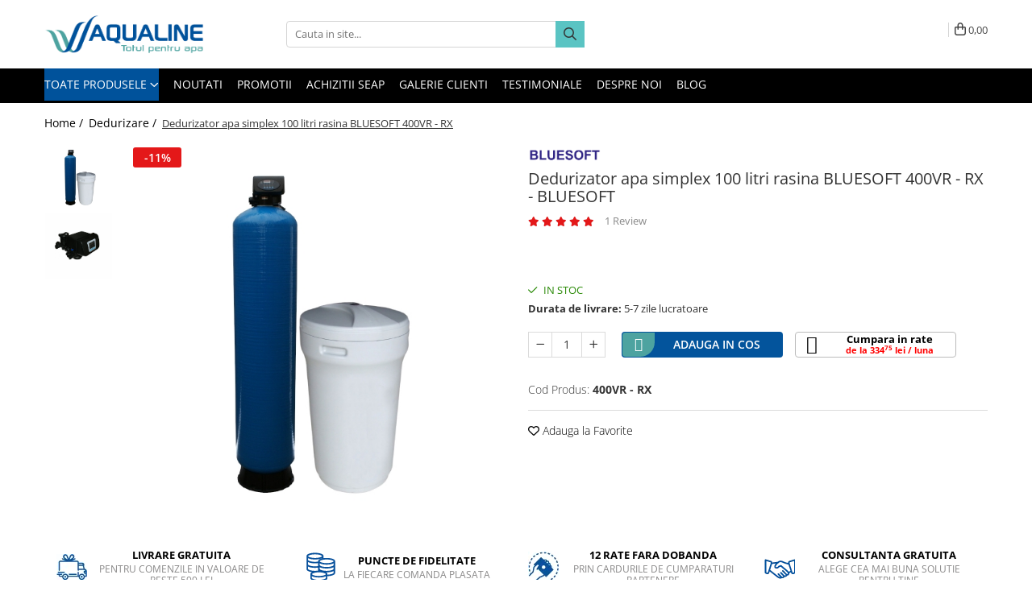

--- FILE ---
content_type: text/html; charset=UTF-8
request_url: https://www.aqualine.ro/dedurizare/dedurizator-apa-simplex-100-litri-rasina-bluesoft-400vr-rx.html
body_size: 45915
content:
<!DOCTYPE html>

<html lang="ro-ro">

	<head>
		<meta charset="UTF-8">

		<script src="https://gomagcdn.ro/themes/fashion/js/lazysizes.min.js?v=10221307-4.243" async=""></script>

		<script>
			function g_js(callbk){typeof callbk === 'function' ? window.addEventListener("DOMContentLoaded", callbk, false) : false;}
		</script>

					<link rel="icon" sizes="48x48" href="https://gomagcdn.ro/domains/aqualine.ro/files/favicon/favicon.png?v=1508399425">
			<link rel="apple-touch-icon" sizes="57x57" href="https://gomagcdn.ro/domains/aqualine.ro/files/favicon/favicon.png?v=1508399425">
		
		<style>
			/*body.loading{overflow:hidden;}
			body.loading #wrapper{opacity: 0;visibility: hidden;}
			body #wrapper{opacity: 1;visibility: visible;transition:all .1s ease-out;}*/

			.main-header .main-menu{min-height:43px;}
			.-g-hide{visibility:hidden;opacity:0;}

					</style>
					<link rel="preconnect" href="https://fonts.googleapis.com" >
					<link rel="preconnect" href="https://fonts.gstatic.com" crossorigin>
		
		<link rel="preconnect" href="https://gomagcdn.ro"><link rel="dns-prefetch" href="https://fonts.googleapis.com" /><link rel="dns-prefetch" href="https://fonts.gstatic.com" /><link rel="dns-prefetch" href="https://connect.facebook.net" /><link rel="dns-prefetch" href="https://www.facebook.com" /><link rel="dns-prefetch" href="https://event.2performant.com" /><link rel="dns-prefetch" href="https://www.googletagmanager.com" /><link rel="dns-prefetch" href="https://static.hotjar.com" /><link rel="dns-prefetch" href="https://analytics.tiktok.com" /><link rel="dns-prefetch" href="https://googleads.g.doubleclick.net" /><link rel="dns-prefetch" href="https://retargeting.newsmanapp.com" />

					<link rel="preload" as="image" href="https://gomagcdn.ro/domains/aqualine.ro/files/product/large/dedurizator-apa-bluesoft-180vr-rx-15-655992444422.jpg"   >
					<link rel="preload" as="style" href="https://fonts.googleapis.com/css2?family=Jost:wght@200;300;400;500;600;700&display=swap" fetchpriority="high" onload="this.onload=null;this.rel='stylesheet'" crossorigin>
		
		<link rel="preload" href="https://gomagcdn.ro/themes/fashion/js/plugins.js?v=10221307-4.243" as="script">

					<link rel="preload" href="https://gomagcdn.ro/domains/aqualine.ro/themes/fashion/js/custom.js?1730129732" as="script">
		
					<link rel="preload" href="https://www.aqualine.ro/theme/default.js?v=41764150258" as="script">
				
		<link rel="preload" href="https://gomagcdn.ro/themes/fashion/js/dev.js?v=10221307-4.243" as="script">

					<noscript>
				<link rel="stylesheet" href="https://fonts.googleapis.com/css2?family=Jost:wght@200;300;400;500;600;700&display=swap">
			</noscript>
		
					<link rel="stylesheet" href="https://gomagcdn.ro/themes/fashion/css/main-min-v2.css?v=10221307-4.243-1" data-values='{"blockScripts": "1"}'>
		
					<link rel="stylesheet" href="https://www.aqualine.ro/theme/default.css?v=41764150258">
		
					<link rel="stylesheet" href="https://gomagcdn.ro/domains/aqualine.ro/themes/fashion/css/custom.css?1547651967">
						<link rel="stylesheet" href="https://gomagcdn.ro/themes/fashion/css/dev-style.css?v=10221307-4.243-1">
		
		
		
		<link rel="alternate" hreflang="x-default" href="https://www.aqualine.ro/dedurizare/dedurizator-apa-simplex-100-litri-rasina-bluesoft-400vr-rx.html">
									<!-- Global site tag (gtag.js) - Google Ads: 1008665780 -->
<script async src="https://www.googletagmanager.com/gtag/js?id=AW-1008665780"></script>
<script>
  window.dataLayer = window.dataLayer || [];
  function gtag(){dataLayer.push(arguments);}
  gtag('js', new Date());

  gtag('config', 'AW-1008665780');
</script>					
		<meta name="expires" content="never">
		<meta name="revisit-after" content="1 days">
					<meta name="author" content="Gomag">
				<title>Dedurizator apa simplex 100 litri rasina BLUESOFT 400VR - RX - BLUESOFT</title>


					<meta name="robots" content="index,follow" />
						
		<meta name="description" content="Comanda acum Dedurizator apa simplex 100 litri rasina BLUESOFT 400VR - RX de la Aqualine ! Primesti puncte de fidelitate la fiecare comanda si poti plati in rate fara dobanda!">
		<meta class="viewport" name="viewport" content="width=device-width, initial-scale=1.0, user-scalable=no">
							<meta property="og:description" content="Statie de dedurizare monbloc cu 100 litri rasina dedurizare     Model BLUESOFT 400VR - RX  Valva de comanda RX-63B-DVS Control dupa Volum  Vana By-pass - inclusa    Valva de comanda contine microprocesor si memorie nevolatila EEPROM ! Astfel daca sursa de energie cu alimentare electrica a fost intrerupta sau exista fluctuatii de curent dedurizatorul isi pastreaza absolut toate functiile si parametrii setati!  Regenerarea dedurizatoarelor monobloc se face in functie de Volum+Timp !    Debit (mc/h): 4  Continut rasini (litri/m³ x nkº): 100/400  Racorduri (toli): 1   Duritate apa tratata (°gG): "/>
							<meta property="og:image" content="https://gomagcdn.ro/domains/aqualine.ro/files/product/large/dedurizator-apa-bluesoft-180vr-rx-15-655992444422.jpg"/>
															<link rel="canonical" href="https://www.aqualine.ro/dedurizare/dedurizator-apa-simplex-100-litri-rasina-bluesoft-400vr-rx.html" />
			<meta property="og:url" content="https://www.aqualine.ro/dedurizare/dedurizator-apa-simplex-100-litri-rasina-bluesoft-400vr-rx.html"/>
						
		<meta name="distribution" content="Global">
		<meta name="owner" content="www.aqualine.ro">
		<meta name="publisher" content="www.aqualine.ro">
		<meta name="rating" content="General">
		<meta name="copyright" content="Copyright www.aqualine.ro 2026. All rights reserved">
		<link rel="search" href="https://www.aqualine.ro/opensearch.ro.xml" type="application/opensearchdescription+xml" title="Cautare"/>

		
							<script src="https://gomagcdn.ro/themes/fashion/js/jquery-2.1.4.min.js"></script>
			<script defer src="https://gomagcdn.ro/themes/fashion/js/jquery.autocomplete.js?v=20181023"></script>
			<script src="https://gomagcdn.ro/themes/fashion/js/gomag.config.js?v=10221307-4.243"></script>
			<script src="https://gomagcdn.ro/themes/fashion/js/gomag.js?v=10221307-4.243"></script>
		
													<script>
	var items = [];

	items.push(
		{
			id		:'400VR - RX',
			name	:'Dedurizator apa simplex 100 litri rasina BLUESOFT 400VR - RX',
			brand	:'BLUESOFT',
			category:'Dedurizare',
			price	:4017.0000,
			google_business_vertical: 'retail'
		}
	);

	gtag('event', 'view_item', {
		items: [items],
		currency: "RON",
		value: "4017.0000",
		send_to: 'AW-1008665780'
	});
		gtag('event', 'page_view', {
		send_to: 'AW-1008665780',
		value: 4017.0000,
		items: [{
			id: '400VR - RX',
			google_business_vertical: 'retail'
		}]
		});
	</script><script>	
	$(document).ready(function(){
		
		$(document).on('click', $GomagConfig.cartSummaryItemRemoveButton, function() {
			var productId = $(this).attr("data-product");
			var productSku = $(this).attr("data-productsku");
			var productPrice = $(this).attr("data-productprice");
			var productQty = $(this).attr("data-qty");
			
			gtag('event', 'remove_from_cart', {
					send_to	: 'AW-1008665780',
					value	: parseFloat(productQty) * parseFloat(productPrice),
					items:[{
						id		: productSku,
						quantity: productQty,
						price	: productPrice		 
				}]
			})
			
		})
	
		$(document).on('click', $GomagConfig.checkoutItemRemoveButton, function() {
			
			var itemKey = $(this).attr('id').replace('__checkoutItemRemove','');
			var productId = $(this).data("product");
			var productSku = $(this).attr("productsku");
			var productPrice = $(this).attr("productprice");
			var productQty = $('#quantityToAdd_'+itemKey).val();
			
			gtag('event', 'remove_from_cart', {
				send_to	: 'AW-1008665780',
				value	: parseFloat(productQty) * parseFloat(productPrice),
				items	:[{
					id		: productSku,
					quantity: productQty,
					price	: productPrice
				}]
			})
			
		})
	});		
	
</script>
<!-- Global site tag (gtag.js) - Google Analytics -->
<script async src="https://www.googletagmanager.com/gtag/js?id=G-B3F6GPK1V0"></script>
	<script>
 window.dataLayer = window.dataLayer || [];
  function gtag(){dataLayer.push(arguments);}
    var cookieValue = '';
  var name = 'g_c_consent' + "=";
  var decodedCookie = decodeURIComponent(document.cookie);
  var ca = decodedCookie.split(';');
  for(var i = 0; i <ca.length; i++) {
	var c = ca[i];
	while (c.charAt(0) == ' ') {
	  c = c.substring(1);
	}
	if (c.indexOf(name) == 0) {
	  cookieValue = c.substring(name.length, c.length);
	}
  }



if(cookieValue == ''){
	gtag('consent', 'default', {
	  'ad_storage': 'denied',
	  'ad_user_data': 'denied',
	  'ad_personalization': 'denied',
	  'analytics_storage': 'denied',
	  'personalization_storage': 'denied',
	  'functionality_storage': 'denied',
	  'security_storage': 'denied'
	});
	} else if(cookieValue != '-1'){


			gtag('consent', 'default', {
			'ad_storage': 'granted',
			'ad_user_data': 'granted',
			'ad_personalization': 'granted',
			'analytics_storage': 'granted',
			'personalization_storage': 'granted',
			'functionality_storage': 'granted',
			'security_storage': 'granted'
		});
	} else {
	 gtag('consent', 'default', {
		  'ad_storage': 'denied',
		  'ad_user_data': 'denied',
		  'ad_personalization': 'denied',
		  'analytics_storage': 'denied',
			'personalization_storage': 'denied',
			'functionality_storage': 'denied',
			'security_storage': 'denied'
		});

		 }
</script>
<script>

	
  gtag('js', new Date());

 
$.Gomag.bind('Cookie/Policy/Consent/Denied', function(){
	gtag('consent', 'update', {
		  'ad_storage': 'denied',
		  'ad_user_data': 'denied',
		  'ad_personalization': 'denied',
		  'analytics_storage': 'denied',
			'personalization_storage': 'denied',
			'functionality_storage': 'denied',
			'security_storage': 'denied'
		});
		})
$.Gomag.bind('Cookie/Policy/Consent/Granted', function(){
	gtag('consent', 'update', {
		  'ad_storage': 'granted',
		  'ad_user_data': 'granted',
		  'ad_personalization': 'granted',
		  'analytics_storage': 'granted',
			'personalization_storage': 'granted',
			'functionality_storage': 'granted',
			'security_storage': 'granted'
		});
		})
  gtag('config', 'G-B3F6GPK1V0', {allow_enhanced_conversions: true });
</script>
<script>
	function gaBuildProductVariant(product)
	{
		let _return = '';
		if(product.version != undefined)
		{
			$.each(product.version, function(i, a){
				_return += (_return == '' ? '' : ', ')+a.value;
			})
		}
		return _return;
	}

</script>
<script>
	$.Gomag.bind('Product/Add/To/Cart/After/Listing', function gaProductAddToCartLV4(event, data) {
		if(data.product !== undefined) {
			var gaProduct = false;
			if(typeof(gaProducts) != 'undefined' && gaProducts[data.product.id] != undefined)
			{
				gaProduct = gaProducts[data.product.id];

			}

			if(gaProduct == false)
			{
				gaProduct = {};
				gaProduct.item_id = data.product.id;
				gaProduct.currency = data.product.currency ? (String(data.product.currency).toLowerCase() == 'lei' ? 'RON' : data.product.currency) : 'RON';
				gaProduct.item_name =  data.product.sku ;
				gaProduct.item_variant= gaBuildProductVariant(data.product);
				gaProduct.item_brand = data.product.brand;
				gaProduct.item_category = data.product.category;

			}

			gaProduct.price = parseFloat(data.product.price).toFixed(2);
			gaProduct.quantity = data.product.productQuantity;
			gtag("event", "add_to_cart", {
				currency: gaProduct.currency,
				value: parseFloat(gaProduct.price) * parseFloat(gaProduct.quantity),
				items: [
					gaProduct
				]
			});

		}
	})
	$.Gomag.bind('Product/Add/To/Cart/After/Details', function gaProductAddToCartDV4(event, data){

		if(data.product !== undefined){

			var gaProduct = false;
			if(
				typeof(gaProducts) != 'undefined'
				&&
				gaProducts[data.product.id] != undefined
			)
			{
				var gaProduct = gaProducts[data.product.id];
			}

			if(gaProduct == false)
			{
				gaProduct = {};
				gaProduct.item_id = data.product.id;
				gaProduct.currency = data.product.currency ? (String(data.product.currency).toLowerCase() == 'lei' ? 'RON' : data.product.currency) : 'RON';
				gaProduct.item_name =  data.product.sku ;
				gaProduct.item_variant= gaBuildProductVariant(data.product);
				gaProduct.item_brand = data.product.brand;
				gaProduct.item_category = data.product.category;

			}

			gaProduct.price = parseFloat(data.product.price).toFixed(2);
			gaProduct.quantity = data.product.productQuantity;


			gtag("event", "add_to_cart", {
			  currency: gaProduct.currency,
			  value: parseFloat(gaProduct.price) * parseFloat(gaProduct.quantity),
			  items: [
				gaProduct
			  ]
			});
        }

	})
	 $.Gomag.bind('Product/Remove/From/Cart', function gaProductRemovedFromCartV4(event, data){
		var envData = $.Gomag.getEnvData();
		var products = envData.products;

		if(data.data.product !== undefined && products[data.data.product] !== undefined){


			var dataProduct = products[data.data.product];


			gaProduct = {};
			gaProduct.item_id = dataProduct.id;

			gaProduct.item_name =   dataProduct.sku ;
			gaProduct.currency = dataProduct.currency ? (String(dataProduct.currency).toLowerCase() == 'lei' ? 'RON' : dataProduct.currency) : 'RON';
			gaProduct.item_category = dataProduct.category;
			gaProduct.item_brand = dataProduct.brand;
			gaProduct.price = parseFloat(dataProduct.price).toFixed(2);
			gaProduct.quantity = data.data.quantity;
			gaProduct.item_variant= gaBuildProductVariant(dataProduct);
			gtag("event", "remove_from_cart", {
			  currency: gaProduct.currency,
			  value: parseFloat(gaProduct.price) * parseFloat(gaProduct.quantity),
			  items: [
				gaProduct
			  ]
			});
        }

	});

	 $.Gomag.bind('Cart/Quantity/Update', function gaCartQuantityUpdateV4(event, data){
		var envData = $.Gomag.getEnvData();
		var products = envData.products;
		if(!data.data.finalQuantity || !data.data.initialQuantity)
		{
			return false;
		}
		var dataProduct = products[data.data.product];
		if(dataProduct == undefined)
		{
			return false;
		}

		gaProduct = {};
		gaProduct.item_id = dataProduct.id;
		gaProduct.currency = dataProduct.currency ? (String(dataProduct.currency).toLowerCase() == 'lei' ? 'RON' : dataProduct.currency) : 'RON';
		gaProduct.item_name =  dataProduct.sku ;

		gaProduct.item_category = dataProduct.category;
		gaProduct.item_brand = dataProduct.brand;
		gaProduct.price = parseFloat(dataProduct.price).toFixed(2);
		gaProduct.item_variant= gaBuildProductVariant(dataProduct);
		if(parseFloat(data.data.initialQuantity) < parseFloat(data.data.finalQuantity))
		{
			var quantity = parseFloat(data.data.finalQuantity) - parseFloat(data.data.initialQuantity);
			gaProduct.quantity = quantity;

			gtag("event", "add_to_cart", {
			  currency: gaProduct.currency,
			  value: parseFloat(gaProduct.price) * parseFloat(gaProduct.quantity),
			  items: [
				gaProduct
			  ]
			});
		}
		else if(parseFloat(data.data.initialQuantity) > parseFloat(data.data.finalQuantity))
		{
			var quantity = parseFloat(data.data.initialQuantity) - parseFloat(data.data.finalQuantity);
			gaProduct.quantity = quantity;
			gtag("event", "remove_from_cart", {
			  currency: gaProduct.currency,
			  value: parseFloat(gaProduct.price) * parseFloat(gaProduct.quantity),
			  items: [
				gaProduct
			  ]
			});
		}

	});

</script>
<script>
!function (w, d, t) {
  w.TiktokAnalyticsObject=t;var ttq=w[t]=w[t]||[];ttq.methods=["page","track","identify","instances","debug","on","off","once","ready","alias","group","enableCookie","disableCookie","holdConsent","revokeConsent","grantConsent"],ttq.setAndDefer=function(t,e){t[e]=function(){t.push([e].concat(Array.prototype.slice.call(arguments,0)))}};for(var i=0;i<ttq.methods.length;i++)ttq.setAndDefer(ttq,ttq.methods[i]);ttq.instance=function(t){for(
var e=ttq._i[t]||[],n=0;n<ttq.methods.length;n++)ttq.setAndDefer(e,ttq.methods[n]);return e},ttq.load=function(e,n){var r="https://analytics.tiktok.com/i18n/pixel/events.js",o=n&&n.partner;ttq._i=ttq._i||{},ttq._i[e]=[],ttq._i[e]._u=r,ttq._t=ttq._t||{},ttq._t[e]=+new Date,ttq._o=ttq._o||{},ttq._o[e]=n||{};n=document.createElement("script")
;n.type="text/javascript",n.async=!0,n.src=r+"?sdkid="+e+"&lib="+t;e=document.getElementsByTagName("script")[0];e.parentNode.insertBefore(n,e)};


  ttq.load('CU7MJHJC77UD177H446G');
  ttq.page();
}(window, document, 'ttq');
</script><script>
function gmsc(name, value)
{
	if(value != undefined && value)
	{
		var expires = new Date();
		expires.setTime(expires.getTime() + parseInt(3600*24*1000*90));
		document.cookie = encodeURIComponent(name) + "=" + encodeURIComponent(value) + '; expires='+ expires.toUTCString() + "; path=/";
	}
}
let gmqs = window.location.search;
let gmup = new URLSearchParams(gmqs);
gmsc('g_sc', gmup.get('shop_campaign'));
gmsc('shop_utm_campaign', gmup.get('utm_campaign'));
gmsc('shop_utm_medium', gmup.get('utm_medium'));
gmsc('shop_utm_source', gmup.get('utm_source'));
</script><!-- Google Tag Manager -->
    <script>(function(w,d,s,l,i){w[l]=w[l]||[];w[l].push({'gtm.start':
    new Date().getTime(),event:'gtm.js'});var f=d.getElementsByTagName(s)[0],
    j=d.createElement(s),dl=l!='dataLayer'?'&l='+l:'';j.async=true;j.src=
    'https://www.googletagmanager.com/gtm.js?id='+i+dl;f.parentNode.insertBefore(j,f);
    })(window,document,'script','dataLayer','GTM-5KPPMVM');</script>
    <!-- End Google Tag Manager --><script>
window.dataLayer = window.dataLayer || [];
window.gtag = window.gtag || function(){dataLayer.push(arguments);}
</script><script src="https://attr-2p.com/64c24ebf1/clc/1.js"></script><!-- Facebook Pixel Code -->
				<script>
				!function(f,b,e,v,n,t,s){if(f.fbq)return;n=f.fbq=function(){n.callMethod?
				n.callMethod.apply(n,arguments):n.queue.push(arguments)};if(!f._fbq)f._fbq=n;
				n.push=n;n.loaded=!0;n.version="2.0";n.queue=[];t=b.createElement(e);t.async=!0;
				t.src=v;s=b.getElementsByTagName(e)[0];s.parentNode.insertBefore(t,s)}(window,
				document,"script","//connect.facebook.net/en_US/fbevents.js");

				fbq("init", "1972538746341266");
				fbq("track", "PageView");</script>
				<!-- End Facebook Pixel Code -->
				<script>
				$.Gomag.bind('User/Ajax/Data/Loaded', function(event, data){
					if(data != undefined && data.data != undefined)
					{
						var eventData = data.data;
						if(eventData.facebookUserData != undefined)
						{
							$('body').append(eventData.facebookUserData);
						}
					}
				})
				</script>
				<meta name="facebook-domain-verification" content="s8hhua2clclltl2wmqj9mibfia4jd3" /><script>
	$.Gomag.bind('Product/Add/To/Cart/After/Listing', function(event, data){
		if(data.product !== undefined){
			gtag('event', 'add_to_cart', {
				send_to	: 'AW-1008665780',
				value	: parseFloat(data.product.productQuantity) * parseFloat(data.product.price),
				items	:[{
					id		: data.product.sku,
					name	: data.product.name,
					brand	: data.product.brand,
					category: data.product.category,
					quantity: data.product.productQuantity,
					price	: data.product.price
				 
			}]
		   })
        }
	})
	$.Gomag.bind('Product/Add/To/Cart/After/Details', function(event, data){
		
		if(data.product !== undefined){
			gtag('event', 'add_to_cart', {
				send_to: 'AW-1008665780',
				value: parseFloat(data.product.productQuantity) * parseFloat(data.product.price),
				items: [{
					id: data.product.sku,
					name		: data.product.name,
					brand		: data.product.brand,
					category	: data.product.category,
					quantity	: data.product.productQuantity,
					price		: data.product.price
				}]	
			})
		}
	})
   
</script><!-- Hotjar Tracking Code for https://www.aqualine.ro/ -->
<script>
    (function(h,o,t,j,a,r){
        h.hj=h.hj||function(){(h.hj.q=h.hj.q||[]).push(arguments)};
        h._hjSettings={hjid:772286,hjsv:6};
        a=o.getElementsByTagName('head')[0];
        r=o.createElement('script');r.async=1;
        r.src=t+h._hjSettings.hjid+j+h._hjSettings.hjsv;
        a.appendChild(r);
    })(window,document,'https://static.hotjar.com/c/hotjar-','.js?sv=');
</script> <meta name="google-site-verification" content="XB2sisdj-GlrQL_pRF6CC3844WTYF6V_neBW9Nac5hU" />					
		
	</head>

	<body class="" style="">

		<script >
			function _addCss(url, attribute, value, loaded){
				var _s = document.createElement('link');
				_s.rel = 'stylesheet';
				_s.href = url;
				_s.type = 'text/css';
				if(attribute)
				{
					_s.setAttribute(attribute, value)
				}
				if(loaded){
					_s.onload = function(){
						var dom = document.getElementsByTagName('body')[0];
						//dom.classList.remove('loading');
					}
				}
				var _st = document.getElementsByTagName('link')[0];
				_st.parentNode.insertBefore(_s, _st);
			}
			//_addCss('https://fonts.googleapis.com/css2?family=Open+Sans:ital,wght@0,300;0,400;0,600;0,700;1,300;1,400&display=swap');
			_addCss('https://gomagcdn.ro/themes/_fonts/Open-Sans.css');

		</script>
		<script>
				/*setTimeout(
				  function()
				  {
				   document.getElementsByTagName('body')[0].classList.remove('loading');
				  }, 1000);*/
		</script>
							
		
		<div id="wrapper">
			<!-- BLOCK:a40f3a3f9cea6c554e2da4f0a4162d66 start -->
<div id="_cartSummary" class="hide"></div>

<script >
	$(document).ready(function() {

		$(document).on('keypress', '.-g-input-loader', function(){
			$(this).addClass('-g-input-loading');
		})

		$.Gomag.bind('Product/Add/To/Cart/After', function(eventResponse, properties)
		{
									var data = JSON.parse(properties.data);
			$('.q-cart').html(data.quantity);
			if(parseFloat(data.quantity) > 0)
			{
				$('.q-cart').removeClass('hide');
			}
			else
			{
				$('.q-cart').addClass('hide');
			}
			$('.cartPrice').html(data.subtotal + ' ' + data.currency);
			$('.cartProductCount').html(data.quantity);


		})
		$('#_cartSummary').on('updateCart', function(event, cart) {
			var t = $(this);

			$.get('https://www.aqualine.ro/cart-update', {
				cart: cart
			}, function(data) {

				$('.q-cart').html(data.quantity);
				if(parseFloat(data.quantity) > 0)
				{
					$('.q-cart').removeClass('hide');
				}
				else
				{
					$('.q-cart').addClass('hide');
				}
				$('.cartPrice').html(data.subtotal + ' ' + data.currency);
				$('.cartProductCount').html(data.quantity);
			}, 'json');
			window.ga = window.ga || function() {
				(ga.q = ga.q || []).push(arguments)
			};
			ga('send', 'event', 'Buton', 'Click', 'Adauga_Cos');
		});

		if(window.gtag_report_conversion) {
			$(document).on("click", 'li.phone-m', function() {
				var phoneNo = $('li.phone-m').children( "a").attr('href');
				gtag_report_conversion(phoneNo);
			});

		}

	});
</script>



<header class="main-header container-bg clearfix" data-block="headerBlock">
	<div class="discount-tape container-h full -g-hide" id="_gomagHellobar"></div>

		
	<div class="top-head-bg container-h full">

		<div class="top-head container-h">
			<div class="row">
				<div class="col-md-3 col-sm-3 col-xs-5 logo-h">
					
	<a href="https://www.aqualine.ro" id="logo" data-pageId="2">
		<img src="https://gomagcdn.ro/domains/aqualine/files/files/AQUALINE1.4-final.png" fetchpriority="high" class="img-responsive" alt="aqualine" title="aqualine" width="200" height="50" style="width:auto;">
	</a>
				</div>
				<div class="col-md-4 col-sm-4 col-xs-7 main search-form-box">
					
<form name="search-form" class="search-form" action="https://www.aqualine.ro/produse" id="_searchFormMainHeader">

	<input id="_autocompleteSearchMainHeader" name="c" class="input-placeholder -g-input-loader" type="text" placeholder="Cauta in site..." aria-label="Search"  value="">
	<button id="_doSearch" class="search-button" aria-hidden="true">
		<i class="fa fa-search" aria-hidden="true"></i>
	</button>

				<script >
			$(document).ready(function() {

				$('#_autocompleteSearchMainHeader').autocomplete({
					serviceUrl: 'https://www.aqualine.ro/autocomplete',
					minChars: 2,
					deferRequestBy: 700,
					appendTo: '#_searchFormMainHeader',
					width: parseInt($('#_doSearch').offset().left) - parseInt($('#_autocompleteSearchMainHeader').offset().left),
					formatResult: function(suggestion, currentValue) {
						return suggestion.value;
					},
					onSelect: function(suggestion) {
						$(this).val(suggestion.data);
					},
					onSearchComplete: function(suggestion) {
						$(this).removeClass('-g-input-loading');
					}
				});
				$(document).on('click', '#_doSearch', function(e){
					e.preventDefault();
					if($('#_autocompleteSearchMainHeader').val() != '')
					{
						$('#_searchFormMainHeader').submit();
					}
				})
			});
		</script>
	

</form>
				</div>
				<div class="col-md-5 col-sm-5 acount-section">
					
<ul>
	<li class="search-m hide">
		<a href="#" class="-g-no-url" aria-label="Cauta in site..." data-pageId="">
			<i class="fa fa-search search-open" aria-hidden="true"></i>
			<i style="display:none" class="fa fa-times search-close" aria-hidden="true"></i>
		</a>
	</li>
	<li class="-g-user-icon -g-user-icon-empty">
			
	</li>
	
				<li class="contact-header">
			<a href="tel:0376 447 447" aria-label="Contacteaza-ne" data-pageId="3">
				<i class="fa fa-phone" aria-hidden="true"></i>
								<span>0376 447 447</span>
			</a>
		</li>
			<li class="wishlist-header hide">
		<a href="https://www.aqualine.ro/wishlist" aria-label="Wishlist" data-pageId="28">
			<span class="-g-wishlist-product-count -g-hide"></span>
			<i class="fa fa-heart-o" aria-hidden="true"></i>
			<span class="">Favorite</span>
		</a>
	</li>
	<li class="cart-header-btn cart">
		<a class="cart-drop _showCartHeader" href="https://www.aqualine.ro/cos-de-cumparaturi" aria-label="Cos de cumparaturi">
			<span class="q-cart hide">0</span>
			<i class="fa fa-shopping-bag" aria-hidden="true"></i>
			<span class="count cartPrice">0,00
				
			</span>
		</a>
					<div class="cart-dd  _cartShow cart-closed"></div>
			</li>

	</ul>

	<script>
		$(document).ready(function() {
			//Cart
							$('.cart').mouseenter(function() {
					$.Gomag.showCartSummary('div._cartShow');
				}).mouseleave(function() {
					$.Gomag.hideCartSummary('div._cartShow');
					$('div._cartShow').removeClass('cart-open');
				});
						$(document).on('click', '.dropdown-toggle', function() {
				window.location = $(this).attr('href');
			})
		})
	</script>

				</div>
			</div>
		</div>
	</div>


<div id="navigation">
	<nav id="main-menu" class="main-menu container-h full clearfix">
		<a href="#" class="menu-trg -g-no-url" title="Produse">
			<span>&nbsp;</span>
		</a>
		
<div class="container-h nav-menu-hh clearfix">

	<!-- BASE MENU -->
	<ul class="
			nav-menu base-menu
			
			
		">

		<li class="all-product-button menu-drop">
			<a class="" href="#mm-2">Toate Produsele <i class="fa fa-angle-down"></i></a>
			<div class="menu-dd">
				

	<ul class="FH">
			
		<li class="ifDrop __GomagMM ">
							<a
					href="https://www.aqualine.ro/acasa-si-la-birou"
					class="  "
					rel="  "
					
					title="Acasă şi la Birou"
					data-Gomag='{"image":"https:\/\/gomagcdn.ro\/domains\/aqualine.ro\/files\/category\/original\/acasa-birou8705.png"}'
					data-block-name="mainMenuD0"
					data-pageId= "102"
					data-block="mainMenuD">
											<span class="list">Acasă şi la Birou</span>
						<i class="fa fa-angle-right"></i>
				</a>

										<ul class="drop-list clearfix w60">
															<li class="image">
																			<a
											href="https://www.aqualine.ro/acasa-si-la-birou"
											 target="_self"
											 class = "banner_toate"
											>
												<img class="img-responsive" src="https://gomagcdn.ro/domains/aqualine.ro/files/banner/BANNER%20ACASA%20SI%20LA%20BIROU%2026122.jpg" alt="Acasă şi la Birou" loading="lazy">
										</a>
																	</li>
																																						<li class="fl">
										<div class="col">
											<p class="title">
												<a
												href="https://www.aqualine.ro/purificare"
												class="title    "
												rel="  "
												
												title="Purificare"
												data-Gomag='{"image":"https:\/\/gomagcdn.ro\/domains\/aqualine.ro\/files\/category\/original\/purificare5557.png"}'
												data-block-name="mainMenuD1"
												data-block="mainMenuD"
												data-pageId= "102"
												>
																										Purificare
												</a>
											</p>
																																															<a
														href="https://www.aqualine.ro/ultrafiltrare"
														rel="  "
														
														title="Ultrafiltrare"
														class="    "
														data-Gomag=''
														data-block-name="mainMenuD2"
														data-block="mainMenuD"
														data-pageId=""
													>
																												<i class="fa fa-angle-right"></i>
														<span>Ultrafiltrare</span>
													</a>
																									<a
														href="https://www.aqualine.ro/microfiltrare"
														rel="  "
														
														title="Microfiltrare"
														class="    "
														data-Gomag=''
														data-block-name="mainMenuD2"
														data-block="mainMenuD"
														data-pageId=""
													>
																												<i class="fa fa-angle-right"></i>
														<span>Microfiltrare</span>
													</a>
																									<a
														href="https://www.aqualine.ro/componente-si-accesorii"
														rel="  "
														
														title="Componente şi accesorii"
														class="    "
														data-Gomag=''
														data-block-name="mainMenuD2"
														data-block="mainMenuD"
														data-pageId=""
													>
																												<i class="fa fa-angle-right"></i>
														<span>Componente şi accesorii</span>
													</a>
																							
										</div>
									</li>
																																<li class="fl">
										<div class="col">
											<p class="title">
												<a
												href="https://www.aqualine.ro/filtre-casnice"
												class="title    "
												rel="  "
												
												title="Filtre Casnice"
												data-Gomag=''
												data-block-name="mainMenuD1"
												data-block="mainMenuD"
												data-pageId= "102"
												>
																										Filtre Casnice
												</a>
											</p>
																																															<a
														href="https://www.aqualine.ro/filtre-pentru-bucatarie"
														rel="  "
														
														title="Filtre pentru Bucatarie"
														class="    "
														data-Gomag=''
														data-block-name="mainMenuD2"
														data-block="mainMenuD"
														data-pageId=""
													>
																												<i class="fa fa-angle-right"></i>
														<span>Filtre pentru Bucatarie</span>
													</a>
																									<a
														href="https://www.aqualine.ro/filtre-pentru-baie"
														rel="  "
														
														title="Filtre pentru Baie"
														class="    "
														data-Gomag=''
														data-block-name="mainMenuD2"
														data-block="mainMenuD"
														data-pageId=""
													>
																												<i class="fa fa-angle-right"></i>
														<span>Filtre pentru Baie</span>
													</a>
																									<a
														href="https://www.aqualine.ro/filtre-anticalcar"
														rel="  "
														
														title="Filtre anticalcar"
														class="    "
														data-Gomag=''
														data-block-name="mainMenuD2"
														data-block="mainMenuD"
														data-pageId=""
													>
																												<i class="fa fa-angle-right"></i>
														<span>Filtre anticalcar</span>
													</a>
																							
										</div>
									</li>
																																<li class="fl">
										<div class="col">
											<p class="title">
												<a
												href="https://www.aqualine.ro/consumabile"
												class="title    "
												rel="  "
												
												title="Consumabile"
												data-Gomag=''
												data-block-name="mainMenuD1"
												data-block="mainMenuD"
												data-pageId= "102"
												>
																										Consumabile
												</a>
											</p>
																						
										</div>
									</li>
																													</ul>
									
		</li>
		
		<li class="ifDrop __GomagMM ">
							<a
					href="https://www.aqualine.ro/dedurizare"
					class="  "
					rel="  "
					
					title="Dedurizare"
					data-Gomag='{"image":"https:\/\/gomagcdn.ro\/domains\/aqualine.ro\/files\/category\/original\/67b53b03ba4ac7e1c68bf06e4a5bd5589462d0f6_dedurizator-tip-cabinet-1-1670.png"}'
					data-block-name="mainMenuD0"
					data-pageId= "102"
					data-block="mainMenuD">
											<span class="list">Dedurizare</span>
						<i class="fa fa-angle-right"></i>
				</a>

										<ul class="drop-list clearfix w60">
															<li class="image">
																			<a
											href="https://www.aqualine.ro/dedurizare"
											 target="_self"
											 class = "banner_toate"
											>
												<img class="img-responsive" src="https://gomagcdn.ro/domains/aqualine.ro/files/banner/Banner%20dedurizare8922.jpg" alt="Dedurizare" loading="lazy">
										</a>
																	</li>
																																						<li class="fl">
										<div class="col">
											<p class="title">
												<a
												href="https://www.aqualine.ro/dedurizator-tip-cabinet"
												class="title    "
												rel="  "
												
												title="Dedurizator tip Cabinet"
												data-Gomag=''
												data-block-name="mainMenuD1"
												data-block="mainMenuD"
												data-pageId= "102"
												>
																										Dedurizator tip Cabinet
												</a>
											</p>
																																															<a
														href="https://www.aqualine.ro/bluesoft"
														rel="  "
														
														title="BlueSoft"
														class="    "
														data-Gomag=''
														data-block-name="mainMenuD2"
														data-block="mainMenuD"
														data-pageId=""
													>
																												<i class="fa fa-angle-right"></i>
														<span>BlueSoft</span>
													</a>
																									<a
														href="https://www.aqualine.ro/clack-48"
														rel="  "
														
														title="Clack"
														class="    "
														data-Gomag=''
														data-block-name="mainMenuD2"
														data-block="mainMenuD"
														data-pageId=""
													>
																												<i class="fa fa-angle-right"></i>
														<span>Clack</span>
													</a>
																									<a
														href="https://www.aqualine.ro/midnight-105"
														rel="  "
														
														title="Midnight"
														class="    "
														data-Gomag=''
														data-block-name="mainMenuD2"
														data-block="mainMenuD"
														data-pageId=""
													>
																												<i class="fa fa-angle-right"></i>
														<span>Midnight</span>
													</a>
																									<a
														href="https://www.aqualine.ro/waterline-104"
														rel="  "
														
														title="Waterline"
														class="    "
														data-Gomag=''
														data-block-name="mainMenuD2"
														data-block="mainMenuD"
														data-pageId=""
													>
																												<i class="fa fa-angle-right"></i>
														<span>Waterline</span>
													</a>
																							
										</div>
									</li>
																																<li class="fl">
										<div class="col">
											<p class="title">
												<a
												href="https://www.aqualine.ro/dedurizator-simplex"
												class="title    "
												rel="  "
												
												title="Dedurizator Simplex"
												data-Gomag='{"image":"https:\/\/gomagcdn.ro\/domains\/aqualine.ro\/files\/category\/original\/ecomix4485.png"}'
												data-block-name="mainMenuD1"
												data-block="mainMenuD"
												data-pageId= "102"
												>
																										Dedurizator Simplex
												</a>
											</p>
																																															<a
														href="https://www.aqualine.ro/valva-runxin"
														rel="  "
														
														title="Valva Runxin"
														class="    "
														data-Gomag=''
														data-block-name="mainMenuD2"
														data-block="mainMenuD"
														data-pageId=""
													>
																												<i class="fa fa-angle-right"></i>
														<span>Valva Runxin</span>
													</a>
																									<a
														href="https://www.aqualine.ro/valva-clack-53"
														rel="  "
														
														title="Valva Clack"
														class="    "
														data-Gomag=''
														data-block-name="mainMenuD2"
														data-block="mainMenuD"
														data-pageId=""
													>
																												<i class="fa fa-angle-right"></i>
														<span>Valva Clack</span>
													</a>
																							
										</div>
									</li>
																																<li class="fl">
										<div class="col">
											<p class="title">
												<a
												href="https://www.aqualine.ro/dedurizator-duplex"
												class="title    "
												rel="  "
												
												title="Dedurizator Duplex"
												data-Gomag=''
												data-block-name="mainMenuD1"
												data-block="mainMenuD"
												data-pageId= "102"
												>
																										Dedurizator Duplex
												</a>
											</p>
																																															<a
														href="https://www.aqualine.ro/twin-alternant"
														rel="  "
														
														title="Twin Alternant"
														class="    "
														data-Gomag=''
														data-block-name="mainMenuD2"
														data-block="mainMenuD"
														data-pageId=""
													>
																												<i class="fa fa-angle-right"></i>
														<span>Twin Alternant</span>
													</a>
																									<a
														href="https://www.aqualine.ro/duplex-paralel"
														rel="  "
														
														title="Duplex paralel"
														class="    "
														data-Gomag=''
														data-block-name="mainMenuD2"
														data-block="mainMenuD"
														data-pageId=""
													>
																												<i class="fa fa-angle-right"></i>
														<span>Duplex paralel</span>
													</a>
																							
										</div>
									</li>
																																<li class="fl">
										<div class="col">
											<p class="title">
												<a
												href="https://www.aqualine.ro/accesorii-si-servicii"
												class="title    "
												rel="  "
												
												title="Accesorii si servicii"
												data-Gomag=''
												data-block-name="mainMenuD1"
												data-block="mainMenuD"
												data-pageId= "102"
												>
																										Accesorii si servicii
												</a>
											</p>
																						
										</div>
									</li>
																													</ul>
									
		</li>
		
		<li class="ifDrop __GomagMM ">
							<a
					href="https://www.aqualine.ro/filtrare"
					class="  "
					rel="  "
					
					title="Filtrare"
					data-Gomag='{"image":"https:\/\/gomagcdn.ro\/domains\/aqualine.ro\/files\/category\/original\/filtrare2868.png"}'
					data-block-name="mainMenuD0"
					data-pageId= "102"
					data-block="mainMenuD">
											<span class="list">Filtrare</span>
						<i class="fa fa-angle-right"></i>
				</a>

										<ul class="drop-list clearfix w60">
															<li class="image">
																			<a
											href="https://www.aqualine.ro/filtrare"
											 target="_self"
											 class = "banner_toate"
											>
												<img class="img-responsive" src="https://gomagcdn.ro/domains/aqualine.ro/files/banner/banner%20filtrare6768.jpg" alt="Filtrare" loading="lazy">
										</a>
																	</li>
																																						<li class="fl">
										<div class="col">
											<p class="title">
												<a
												href="https://www.aqualine.ro/filtre-de-apa"
												class="title    "
												rel="  "
												
												title="Filtre de apa"
												data-Gomag=''
												data-block-name="mainMenuD1"
												data-block="mainMenuD"
												data-pageId= "102"
												>
																										Filtre de apa
												</a>
											</p>
																																															<a
														href="https://www.aqualine.ro/filtre-5"
														rel="  "
														
														title="Filtre 5""
														class="    "
														data-Gomag=''
														data-block-name="mainMenuD2"
														data-block="mainMenuD"
														data-pageId=""
													>
																												<i class="fa fa-angle-right"></i>
														<span>Filtre 5&quot;</span>
													</a>
																									<a
														href="https://www.aqualine.ro/filtre-10"
														rel="  "
														
														title="Filtre 10""
														class="    "
														data-Gomag=''
														data-block-name="mainMenuD2"
														data-block="mainMenuD"
														data-pageId=""
													>
																												<i class="fa fa-angle-right"></i>
														<span>Filtre 10&quot;</span>
													</a>
																									<a
														href="https://www.aqualine.ro/filtre-20"
														rel="  "
														
														title="Filtre 20""
														class="    "
														data-Gomag=''
														data-block-name="mainMenuD2"
														data-block="mainMenuD"
														data-pageId=""
													>
																												<i class="fa fa-angle-right"></i>
														<span>Filtre 20&quot;</span>
													</a>
																									<a
														href="https://www.aqualine.ro/filtre-bigblue"
														rel="  "
														
														title="Filtre Big Blue ®"
														class="    "
														data-Gomag=''
														data-block-name="mainMenuD2"
														data-block="mainMenuD"
														data-pageId=""
													>
																												<i class="fa fa-angle-right"></i>
														<span>Filtre Big Blue ®</span>
													</a>
																									<a
														href="https://www.aqualine.ro/filtre-centrifugale-cintropur"
														rel="  "
														
														title="Filtre Cintropur"
														class="    "
														data-Gomag=''
														data-block-name="mainMenuD2"
														data-block="mainMenuD"
														data-pageId=""
													>
																												<i class="fa fa-angle-right"></i>
														<span>Filtre Cintropur</span>
													</a>
																							
										</div>
									</li>
																																<li class="fl">
										<div class="col">
											<p class="title">
												<a
												href="https://www.aqualine.ro/cartuse-filtrante"
												class="title    "
												rel="  "
												
												title="Cartuşe filtrante"
												data-Gomag=''
												data-block-name="mainMenuD1"
												data-block="mainMenuD"
												data-pageId= "102"
												>
																										Cartuşe filtrante
												</a>
											</p>
																																															<a
														href="https://www.aqualine.ro/cartuse-filtrante-5"
														rel="  "
														
														title="Cartuse filtrante 5""
														class="    "
														data-Gomag=''
														data-block-name="mainMenuD2"
														data-block="mainMenuD"
														data-pageId=""
													>
																												<i class="fa fa-angle-right"></i>
														<span>Cartuse filtrante 5&quot;</span>
													</a>
																									<a
														href="https://www.aqualine.ro/cartuse-filtrante-10"
														rel="  "
														
														title="Cartuşe filtrante 10""
														class="    "
														data-Gomag=''
														data-block-name="mainMenuD2"
														data-block="mainMenuD"
														data-pageId=""
													>
																												<i class="fa fa-angle-right"></i>
														<span>Cartuşe filtrante 10&quot;</span>
													</a>
																									<a
														href="https://www.aqualine.ro/cartuse-filtrante-20"
														rel="  "
														
														title="Cartuşe filtrante 20""
														class="    "
														data-Gomag=''
														data-block-name="mainMenuD2"
														data-block="mainMenuD"
														data-pageId=""
													>
																												<i class="fa fa-angle-right"></i>
														<span>Cartuşe filtrante 20&quot;</span>
													</a>
																									<a
														href="https://www.aqualine.ro/cartuse-big-blue"
														rel="  "
														
														title="Cartuşe Big Blue ®"
														class="    "
														data-Gomag=''
														data-block-name="mainMenuD2"
														data-block="mainMenuD"
														data-pageId=""
													>
																												<i class="fa fa-angle-right"></i>
														<span>Cartuşe Big Blue ®</span>
													</a>
																									<a
														href="https://www.aqualine.ro/mansoane-cintropur"
														rel="  "
														
														title="Mansoane Cintropur"
														class="    "
														data-Gomag=''
														data-block-name="mainMenuD2"
														data-block="mainMenuD"
														data-pageId=""
													>
																												<i class="fa fa-angle-right"></i>
														<span>Mansoane Cintropur</span>
													</a>
																									<a
														href="https://www.aqualine.ro/cartuse-atipice"
														rel="  "
														
														title="Cartuse atipice"
														class="    "
														data-Gomag=''
														data-block-name="mainMenuD2"
														data-block="mainMenuD"
														data-pageId=""
													>
																												<i class="fa fa-angle-right"></i>
														<span>Cartuse atipice</span>
													</a>
																							
										</div>
									</li>
																																<li class="fl">
										<div class="col">
											<p class="title">
												<a
												href="https://www.aqualine.ro/filtre-in-line"
												class="title    "
												rel="  "
												
												title="Filtre In-Line"
												data-Gomag=''
												data-block-name="mainMenuD1"
												data-block="mainMenuD"
												data-pageId= "102"
												>
																										Filtre In-Line
												</a>
											</p>
																						
										</div>
									</li>
																																<li class="fl">
										<div class="col">
											<p class="title">
												<a
												href="https://www.aqualine.ro/accesorii-filtre"
												class="title    "
												rel="  "
												
												title="Accesorii filtre"
												data-Gomag=''
												data-block-name="mainMenuD1"
												data-block="mainMenuD"
												data-pageId= "102"
												>
																										Accesorii filtre
												</a>
											</p>
																						
										</div>
									</li>
																																<li class="fl">
										<div class="col">
											<p class="title">
												<a
												href="https://www.aqualine.ro/filtre-speciale"
												class="title    "
												rel="  "
												
												title="Filtre speciale"
												data-Gomag=''
												data-block-name="mainMenuD1"
												data-block="mainMenuD"
												data-pageId= "102"
												>
																										Filtre speciale
												</a>
											</p>
																						
										</div>
									</li>
																													</ul>
									
		</li>
		
		<li class="ifDrop __GomagMM ">
							<a
					href="https://www.aqualine.ro/osmoza-inversa"
					class="  "
					rel="  "
					
					title="Osmoză inversă"
					data-Gomag='{"image":"https:\/\/gomagcdn.ro\/domains\/aqualine.ro\/files\/category\/original\/purificare5557.png"}'
					data-block-name="mainMenuD0"
					data-pageId= "102"
					data-block="mainMenuD">
											<span class="list">Osmoză inversă</span>
						<i class="fa fa-angle-right"></i>
				</a>

										<ul class="drop-list clearfix w60">
															<li class="image">
																			<a
											href="https://www.aqualine.ro/osmoza-inversa"
											 target="_self"
											 class = "banner_toate"
											>
												<img class="img-responsive" src="https://gomagcdn.ro/domains/aqualine.ro/files/banner/BANNER%20OSMOZA7823.jpg" alt="Osmoză inversă" loading="lazy">
										</a>
																	</li>
																																						<li class="fl">
										<div class="col">
											<p class="title">
												<a
												href="https://www.aqualine.ro/sisteme-rezidentiale"
												class="title    "
												rel="  "
												
												title="Sisteme rezidentiale"
												data-Gomag=''
												data-block-name="mainMenuD1"
												data-block="mainMenuD"
												data-pageId= "102"
												>
																										Sisteme rezidentiale
												</a>
											</p>
																						
										</div>
									</li>
																																<li class="fl">
										<div class="col">
											<p class="title">
												<a
												href="https://www.aqualine.ro/sisteme-profesionale"
												class="title    "
												rel="  "
												
												title="Sisteme profesionale"
												data-Gomag=''
												data-block-name="mainMenuD1"
												data-block="mainMenuD"
												data-pageId= "102"
												>
																										Sisteme profesionale
												</a>
											</p>
																						
										</div>
									</li>
																																<li class="fl">
										<div class="col">
											<p class="title">
												<a
												href="https://www.aqualine.ro/membrane-osmoza"
												class="title    "
												rel="  "
												
												title="Membrane osmoza"
												data-Gomag=''
												data-block-name="mainMenuD1"
												data-block="mainMenuD"
												data-pageId= "102"
												>
																										Membrane osmoza
												</a>
											</p>
																						
										</div>
									</li>
																																<li class="fl">
										<div class="col">
											<p class="title">
												<a
												href="https://www.aqualine.ro/consumabile-osmoza-inversa"
												class="title    "
												rel="  "
												
												title="Consumabile osmoză"
												data-Gomag=''
												data-block-name="mainMenuD1"
												data-block="mainMenuD"
												data-pageId= "102"
												>
																										Consumabile osmoză
												</a>
											</p>
																						
										</div>
									</li>
																																<li class="fl">
										<div class="col">
											<p class="title">
												<a
												href="https://www.aqualine.ro/accesorii-osmoza-inversa"
												class="title    "
												rel="  "
												
												title="Accesorii osmoză"
												data-Gomag=''
												data-block-name="mainMenuD1"
												data-block="mainMenuD"
												data-pageId= "102"
												>
																										Accesorii osmoză
												</a>
											</p>
																						
										</div>
									</li>
																													</ul>
									
		</li>
		
		<li class="ifDrop __GomagMM ">
							<a
					href="https://www.aqualine.ro/ecomix"
					class="  "
					rel="  "
					
					title="ECOMIX"
					data-Gomag='{"image":"https:\/\/gomagcdn.ro\/domains\/aqualine.ro\/files\/category\/original\/ecomix44859090.png"}'
					data-block-name="mainMenuD0"
					data-pageId= "102"
					data-block="mainMenuD">
											<span class="list">ECOMIX</span>
						<i class="fa fa-angle-right"></i>
				</a>

										<ul class="drop-list clearfix w60">
															<li class="image">
																			<a
											href="https://www.aqualine.ro/ecomix"
											 target="_self"
											 class = "banner_toate"
											>
												<img class="img-responsive" src="https://gomagcdn.ro/domains/aqualine.ro/files/banner/banner%20ecomix7691.jpg" alt="ECOMIX" loading="lazy">
										</a>
																	</li>
																																						<li class="fl">
										<div class="col">
											<p class="title">
												<a
												href="https://www.aqualine.ro/ecomix-bluesoft"
												class="title    "
												rel="  "
												
												title="Ecomix Bluesoft"
												data-Gomag=''
												data-block-name="mainMenuD1"
												data-block="mainMenuD"
												data-pageId= "102"
												>
																										Ecomix Bluesoft
												</a>
											</p>
																						
										</div>
									</li>
																																<li class="fl">
										<div class="col">
											<p class="title">
												<a
												href="https://www.aqualine.ro/ecomix-clack"
												class="title    "
												rel="  "
												
												title="Ecomix Clack"
												data-Gomag=''
												data-block-name="mainMenuD1"
												data-block="mainMenuD"
												data-pageId= "102"
												>
																										Ecomix Clack
												</a>
											</p>
																						
										</div>
									</li>
																																<li class="fl">
										<div class="col">
											<p class="title">
												<a
												href="https://www.aqualine.ro/accesorii-ecomix"
												class="title    "
												rel="  "
												
												title="Accesorii Ecomix"
												data-Gomag=''
												data-block-name="mainMenuD1"
												data-block="mainMenuD"
												data-pageId= "102"
												>
																										Accesorii Ecomix
												</a>
											</p>
																						
										</div>
									</li>
																													</ul>
									
		</li>
		
		<li class="ifDrop __GomagMM ">
							<a
					href="https://www.aqualine.ro/sterilizare-cu-uv"
					class="  "
					rel="  "
					
					title="Sterilizare cu UV"
					data-Gomag='{"image":"https:\/\/gomagcdn.ro\/domains\/aqualine.ro\/files\/category\/original\/sterilizare-uv2075.png"}'
					data-block-name="mainMenuD0"
					data-pageId= "102"
					data-block="mainMenuD">
											<span class="list">Sterilizare cu UV</span>
						<i class="fa fa-angle-right"></i>
				</a>

										<ul class="drop-list clearfix w60">
															<li class="image">
																			<a
											href="https://www.aqualine.ro/sterilizare-cu-uv"
											 target="_self"
											 class = "banner_toate"
											>
												<img class="img-responsive" src="https://gomagcdn.ro/domains/aqualine.ro/files/banner/Banner%20UV4659.png" alt="Sterilizare cu UV" loading="lazy">
										</a>
																	</li>
																																						<li class="fl">
										<div class="col">
											<p class="title">
												<a
												href="https://www.aqualine.ro/uv-rezidential"
												class="title    "
												rel="  "
												
												title="UV rezidential"
												data-Gomag=''
												data-block-name="mainMenuD1"
												data-block="mainMenuD"
												data-pageId= "102"
												>
																										UV rezidential
												</a>
											</p>
																						
										</div>
									</li>
																																<li class="fl">
										<div class="col">
											<p class="title">
												<a
												href="https://www.aqualine.ro/uv-industrial"
												class="title    "
												rel="  "
												
												title="UV industrial"
												data-Gomag=''
												data-block-name="mainMenuD1"
												data-block="mainMenuD"
												data-pageId= "102"
												>
																										UV industrial
												</a>
											</p>
																						
										</div>
									</li>
																																<li class="fl">
										<div class="col">
											<p class="title">
												<a
												href="https://www.aqualine.ro/consumabile-si-lampi-uv"
												class="title    "
												rel="  "
												
												title="Consumabile şi lămpi UV"
												data-Gomag=''
												data-block-name="mainMenuD1"
												data-block="mainMenuD"
												data-pageId= "102"
												>
																										Consumabile şi lămpi UV
												</a>
											</p>
																						
										</div>
									</li>
																													</ul>
									
		</li>
		
		<li class="ifDrop __GomagMM ">
							<a
					href="https://www.aqualine.ro/statii-de-filtrare"
					class="  "
					rel="  "
					
					title="Staţii de filtrare"
					data-Gomag='{"image":"https:\/\/gomagcdn.ro\/domains\/aqualine.ro\/files\/category\/original\/statii-de-flitrare4394.png"}'
					data-block-name="mainMenuD0"
					data-pageId= "102"
					data-block="mainMenuD">
											<span class="list">Staţii de filtrare</span>
						<i class="fa fa-angle-right"></i>
				</a>

										<ul class="drop-list clearfix w60">
															<li class="image">
																			<a
											href="https://www.aqualine.ro/statii-de-filtrare"
											 target="_self"
											 class = "banner_toate"
											>
												<img class="img-responsive" src="https://gomagcdn.ro/domains/aqualine.ro/files/banner/banner%20statii%20de%20filtrare%203178.jpg" alt="Staţii de filtrare" loading="lazy">
										</a>
																	</li>
																																						<li class="fl">
										<div class="col">
											<p class="title">
												<a
												href="https://www.aqualine.ro/filtrare-cu-carbune-activ"
												class="title    "
												rel="  "
												
												title="Filtrare cu Cărbune Activ"
												data-Gomag=''
												data-block-name="mainMenuD1"
												data-block="mainMenuD"
												data-pageId= "102"
												>
																										Filtrare cu Cărbune Activ
												</a>
											</p>
																																															<a
														href="https://www.aqualine.ro/carbon-activ-bluesoft"
														rel="  "
														
														title="Carbon activ Bluesoft"
														class="    "
														data-Gomag=''
														data-block-name="mainMenuD2"
														data-block="mainMenuD"
														data-pageId=""
													>
																												<i class="fa fa-angle-right"></i>
														<span>Carbon activ Bluesoft</span>
													</a>
																									<a
														href="https://www.aqualine.ro/carbon-activ-clack"
														rel="  "
														
														title="Carbon activ Clack"
														class="    "
														data-Gomag=''
														data-block-name="mainMenuD2"
														data-block="mainMenuD"
														data-pageId=""
													>
																												<i class="fa fa-angle-right"></i>
														<span>Carbon activ Clack</span>
													</a>
																							
										</div>
									</li>
																																<li class="fl">
										<div class="col">
											<p class="title">
												<a
												href="https://www.aqualine.ro/filtrare-cu-filter-ag"
												class="title    "
												rel="  "
												
												title="Filtrare cu FILTER AG"
												data-Gomag=''
												data-block-name="mainMenuD1"
												data-block="mainMenuD"
												data-pageId= "102"
												>
																										Filtrare cu FILTER AG
												</a>
											</p>
																																															<a
														href="https://www.aqualine.ro/filter-ag-bluesoft"
														rel="  "
														
														title="Filter AG Bluesoft"
														class="    "
														data-Gomag=''
														data-block-name="mainMenuD2"
														data-block="mainMenuD"
														data-pageId=""
													>
																												<i class="fa fa-angle-right"></i>
														<span>Filter AG Bluesoft</span>
													</a>
																									<a
														href="https://www.aqualine.ro/filter-ag-clack"
														rel="  "
														
														title="Filter AG Clack"
														class="    "
														data-Gomag=''
														data-block-name="mainMenuD2"
														data-block="mainMenuD"
														data-pageId=""
													>
																												<i class="fa fa-angle-right"></i>
														<span>Filter AG Clack</span>
													</a>
																							
										</div>
									</li>
																																<li class="fl">
										<div class="col">
											<p class="title">
												<a
												href="https://www.aqualine.ro/filtrare-cu-zeolit"
												class="title    "
												rel="  "
												
												title="Filtrare cu Zeolit"
												data-Gomag=''
												data-block-name="mainMenuD1"
												data-block="mainMenuD"
												data-pageId= "102"
												>
																										Filtrare cu Zeolit
												</a>
											</p>
																																															<a
														href="https://www.aqualine.ro/zeolit-clack"
														rel="  "
														
														title="Zeolit Clack"
														class="    "
														data-Gomag=''
														data-block-name="mainMenuD2"
														data-block="mainMenuD"
														data-pageId=""
													>
																												<i class="fa fa-angle-right"></i>
														<span>Zeolit Clack</span>
													</a>
																							
										</div>
									</li>
																													</ul>
									
		</li>
		
		<li class="ifDrop __GomagMM ">
							<a
					href="https://www.aqualine.ro/denitrificare"
					class="  "
					rel="  "
					
					title="Denitrificare"
					data-Gomag='{"image":"https:\/\/gomagcdn.ro\/domains\/aqualine.ro\/files\/category\/original\/denitrificare7863.png"}'
					data-block-name="mainMenuD0"
					data-pageId= "102"
					data-block="mainMenuD">
											<span class="list">Denitrificare</span>
						<i class="fa fa-angle-right"></i>
				</a>

										<ul class="drop-list clearfix w60">
															<li class="image">
																			<a
											href="https://www.aqualine.ro/denitrificare"
											 target="_self"
											 class = "banner_toate"
											>
												<img class="img-responsive" src="https://gomagcdn.ro/domains/aqualine.ro/files/banner/banner%20denitrificare1229.jpg" alt="Denitrificare" loading="lazy">
										</a>
																	</li>
																																						<li class="fl">
										<div class="col">
											<p class="title">
												<a
												href="https://www.aqualine.ro/denitrificare-bluesoft"
												class="title    "
												rel="  "
												
												title="Denitrificare Bluesoft"
												data-Gomag=''
												data-block-name="mainMenuD1"
												data-block="mainMenuD"
												data-pageId= "102"
												>
																										Denitrificare Bluesoft
												</a>
											</p>
																						
										</div>
									</li>
																																<li class="fl">
										<div class="col">
											<p class="title">
												<a
												href="https://www.aqualine.ro/denitrificare-clack"
												class="title    "
												rel="  "
												
												title="Denitrificare Clack"
												data-Gomag=''
												data-block-name="mainMenuD1"
												data-block="mainMenuD"
												data-pageId= "102"
												>
																										Denitrificare Clack
												</a>
											</p>
																						
										</div>
									</li>
																													</ul>
									
		</li>
		
		<li class="ifDrop __GomagMM ">
							<a
					href="https://www.aqualine.ro/pompe-de-dozaj"
					class="  "
					rel="  "
					
					title="Pompe de dozaj"
					data-Gomag='{"image":"https:\/\/gomagcdn.ro\/domains\/aqualine.ro\/files\/category\/original\/clorinare7211.png"}'
					data-block-name="mainMenuD0"
					data-pageId= "102"
					data-block="mainMenuD">
											<span class="list">Pompe de dozaj</span>
						<i class="fa fa-angle-right"></i>
				</a>

										<ul class="drop-list clearfix w60">
															<li class="image">
																			<a
											href="https://www.aqualine.ro/pompe-de-dozaj"
											 target="_self"
											 class = "banner_toate"
											>
												<img class="img-responsive" src="https://gomagcdn.ro/domains/aqualine.ro/files/banner/banner%20pompe%20dozaj2161.jpg" alt="Pompe de dozaj" loading="lazy">
										</a>
																	</li>
																																						<li class="fl">
										<div class="col">
											<p class="title">
												<a
												href="https://www.aqualine.ro/pompe-dozatoare"
												class="title    "
												rel="  "
												
												title="Pompe dozatoare"
												data-Gomag=''
												data-block-name="mainMenuD1"
												data-block="mainMenuD"
												data-pageId= "102"
												>
																										Pompe dozatoare
												</a>
											</p>
																						
										</div>
									</li>
																																<li class="fl">
										<div class="col">
											<p class="title">
												<a
												href="https://www.aqualine.ro/contoare-si-debitmetre"
												class="title    "
												rel="  "
												
												title="Contoare si debitmetre"
												data-Gomag=''
												data-block-name="mainMenuD1"
												data-block="mainMenuD"
												data-pageId= "102"
												>
																										Contoare si debitmetre
												</a>
											</p>
																						
										</div>
									</li>
																													</ul>
									
		</li>
		
		<li class="ifDrop __GomagMM ">
							<a
					href="https://www.aqualine.ro/eliminare-fier-si-mangan"
					class="  "
					rel="  "
					
					title="Eliminare Fier si Mangan"
					data-Gomag='{"image":"https:\/\/gomagcdn.ro\/domains\/aqualine.ro\/files\/category\/original\/deferizare6803.png"}'
					data-block-name="mainMenuD0"
					data-pageId= "102"
					data-block="mainMenuD">
											<span class="list">Eliminare Fier si Mangan</span>
						<i class="fa fa-angle-right"></i>
				</a>

										<ul class="drop-list clearfix w60">
															<li class="image">
																			<a
											href="https://www.aqualine.ro/eliminare-fier-si-mangan"
											 target="_self"
											 class = "banner_toate"
											>
												<img class="img-responsive" src="https://gomagcdn.ro/domains/aqualine.ro/files/banner/banner%20deferizare8429.jpg" alt="Eliminare Fier si Mangan" loading="lazy">
										</a>
																	</li>
																																						<li class="fl">
										<div class="col">
											<p class="title">
												<a
												href="https://www.aqualine.ro/deferizare-cu-birm"
												class="title    "
												rel="  "
												
												title="Deferizare  cu BIRM"
												data-Gomag=''
												data-block-name="mainMenuD1"
												data-block="mainMenuD"
												data-pageId= "102"
												>
																										Deferizare  cu BIRM
												</a>
											</p>
																						
										</div>
									</li>
																																<li class="fl">
										<div class="col">
											<p class="title">
												<a
												href="https://www.aqualine.ro/deferizare-cu-pyrolox"
												class="title    "
												rel="  "
												
												title="Deferizare  cu Pyrolox"
												data-Gomag=''
												data-block-name="mainMenuD1"
												data-block="mainMenuD"
												data-pageId= "102"
												>
																										Deferizare  cu Pyrolox
												</a>
											</p>
																						
										</div>
									</li>
																													</ul>
									
		</li>
		
		<li class="ifDrop __GomagMM ">
							<a
					href="https://www.aqualine.ro/piese-si-componente"
					class="  "
					rel="  "
					
					title="Piese si componente"
					data-Gomag='{"image":"https:\/\/gomagcdn.ro\/domains\/aqualine.ro\/files\/category\/original\/android-icon-36x365736.png"}'
					data-block-name="mainMenuD0"
					data-pageId= "102"
					data-block="mainMenuD">
											<span class="list">Piese si componente</span>
						<i class="fa fa-angle-right"></i>
				</a>

										<ul class="drop-list clearfix w60">
															<li class="image">
																			<a
											href="https://www.aqualine.ro/piese-si-componente"
											 target="_self"
											 class = "banner_toate"
											>
												<img class="img-responsive" src="https://gomagcdn.ro/domains/aqualine.ro/files/banner/Banner%20componente7398.jpg" alt="Piese si componente" loading="lazy">
										</a>
																	</li>
																																						<li class="fl">
										<div class="col">
											<p class="title">
												<a
												href="https://www.aqualine.ro/conectori-si-robineti"
												class="title    "
												rel="  "
												
												title="Conectori si robineti"
												data-Gomag=''
												data-block-name="mainMenuD1"
												data-block="mainMenuD"
												data-pageId= "102"
												>
																										Conectori si robineti
												</a>
											</p>
																																															<a
														href="https://www.aqualine.ro/conectori-si-fitinguri"
														rel="  "
														
														title="Conectori si fitinguri"
														class="    "
														data-Gomag=''
														data-block-name="mainMenuD2"
														data-block="mainMenuD"
														data-pageId=""
													>
																												<i class="fa fa-angle-right"></i>
														<span>Conectori si fitinguri</span>
													</a>
																									<a
														href="https://www.aqualine.ro/robineti-si-baterii"
														rel="  "
														
														title="Robineti si baterii"
														class="    "
														data-Gomag=''
														data-block-name="mainMenuD2"
														data-block="mainMenuD"
														data-pageId=""
													>
																												<i class="fa fa-angle-right"></i>
														<span>Robineti si baterii</span>
													</a>
																							
										</div>
									</li>
																																<li class="fl">
										<div class="col">
											<p class="title">
												<a
												href="https://www.aqualine.ro/componente-sisteme"
												class="title    "
												rel="  "
												
												title="Componente sisteme"
												data-Gomag=''
												data-block-name="mainMenuD1"
												data-block="mainMenuD"
												data-pageId= "102"
												>
																										Componente sisteme
												</a>
											</p>
																																															<a
														href="https://www.aqualine.ro/pompe-de-presiune-booster"
														rel="  "
														
														title="Pompe de presiune booster"
														class="    "
														data-Gomag=''
														data-block-name="mainMenuD2"
														data-block="mainMenuD"
														data-pageId=""
													>
																												<i class="fa fa-angle-right"></i>
														<span>Pompe de presiune booster</span>
													</a>
																									<a
														href="https://www.aqualine.ro/cleme-si-sisteme-de-fixare"
														rel="  "
														
														title="Cleme si sisteme de fixare"
														class="    "
														data-Gomag=''
														data-block-name="mainMenuD2"
														data-block="mainMenuD"
														data-pageId=""
													>
																												<i class="fa fa-angle-right"></i>
														<span>Cleme si sisteme de fixare</span>
													</a>
																									<a
														href="https://www.aqualine.ro/alte-componente"
														rel="  "
														
														title="Alte componente"
														class="    "
														data-Gomag=''
														data-block-name="mainMenuD2"
														data-block="mainMenuD"
														data-pageId=""
													>
																												<i class="fa fa-angle-right"></i>
														<span>Alte componente</span>
													</a>
																									<a
														href="https://www.aqualine.ro/chei-de-strangere"
														rel="  "
														
														title="Chei de strangere"
														class="    "
														data-Gomag=''
														data-block-name="mainMenuD2"
														data-block="mainMenuD"
														data-pageId=""
													>
																												<i class="fa fa-angle-right"></i>
														<span>Chei de strangere</span>
													</a>
																							
										</div>
									</li>
																																<li class="fl">
										<div class="col">
											<p class="title">
												<a
												href="https://www.aqualine.ro/medii-de-filtrare"
												class="title    "
												rel="  "
												
												title="Medii de filtrare"
												data-Gomag=''
												data-block-name="mainMenuD1"
												data-block="mainMenuD"
												data-pageId= "102"
												>
																										Medii de filtrare
												</a>
											</p>
																						
										</div>
									</li>
																																<li class="fl">
										<div class="col">
											<p class="title">
												<a
												href="https://www.aqualine.ro/valve-si-automatizari"
												class="title    "
												rel="  "
												
												title="Valve si Automatizari"
												data-Gomag=''
												data-block-name="mainMenuD1"
												data-block="mainMenuD"
												data-pageId= "102"
												>
																										Valve si Automatizari
												</a>
											</p>
																						
										</div>
									</li>
																													</ul>
									
		</li>
		
		<li class="ifDrop __GomagMM ">
								<a
						href="https://www.aqualine.ro/testere-si-masurare"
						class="    "
						rel="  "
						
						title="Testere si Masurare"
						data-Gomag='{"image":"https:\/\/gomagcdn.ro\/domains\/aqualine.ro\/files\/category\/original\/masurare9183.png"}'
						data-block-name="mainMenuD0"  data-block="mainMenuD" data-pageId= "102">
												<span class="list">Testere si Masurare</span>
					</a>
				
		</li>
				</ul>
			</div>
		</li>

		

	
		<li class="menu-drop __GomagSM   ">

			<a
				href="https://www.aqualine.ro/noutati"
				rel="  "
				
				title="Noutati"
				data-Gomag=''
				data-block="mainMenuD"
				data-pageId= ""
				class=" "
			>
								Noutati
							</a>
					</li>
	
		<li class="menu-drop __GomagSM   ">

			<a
				href="https://www.aqualine.ro/promotii"
				rel="  "
				
				title="Promotii"
				data-Gomag=''
				data-block="mainMenuD"
				data-pageId= ""
				class=" "
			>
								Promotii
							</a>
					</li>
	
		<li class="menu-drop __GomagSM   ">

			<a
				href="https://www.aqualine.ro/achizitii-seap"
				rel="  "
				
				title="Achizitii SEAP"
				data-Gomag=''
				data-block="mainMenuD"
				data-pageId= "106"
				class=" "
			>
								Achizitii SEAP
							</a>
					</li>
	
		<li class="menu-drop __GomagSM   ">

			<a
				href="https://www.aqualine.ro/galerie"
				rel="  "
				
				title="Galerie clienti"
				data-Gomag=''
				data-block="mainMenuD"
				data-pageId= ""
				class=" "
			>
								Galerie clienti
							</a>
					</li>
	
		<li class="menu-drop __GomagSM   ">

			<a
				href="https://www.aqualine.ro/testimoniale"
				rel="  "
				
				title="Testimoniale"
				data-Gomag=''
				data-block="mainMenuD"
				data-pageId= ""
				class=" "
			>
								Testimoniale
							</a>
					</li>
	
		<li class="menu-drop __GomagSM   ">

			<a
				href="https://www.aqualine.ro/despre-noi"
				rel="  "
				
				title="Despre noi"
				data-Gomag=''
				data-block="mainMenuD"
				data-pageId= "11"
				class=" "
			>
								Despre noi
							</a>
					</li>
	
		<li class="menu-drop __GomagSM   ">

			<a
				href="http://blog.aqualine.ro/"
				rel="  "
				target="_blank"
				title="Blog"
				data-Gomag=''
				data-block="mainMenuD"
				data-pageId= ""
				class=" "
			>
								Blog
							</a>
					</li>
	
	</ul> <!-- end of BASE MENU -->

</div>
		<ul class="mobile-icon fr">

							<li class="phone-m">
					<a href="tel:0376 447 447" title="Contacteaza-ne">
												<i class="fa fa-phone" aria-hidden="true"></i>
					</a>
				</li>
									<li class="user-m -g-user-icon -g-user-icon-empty">
			</li>
			<li class="wishlist-header-m hide">
				<a href="https://www.aqualine.ro/wishlist">
					<span class="-g-wishlist-product-count"></span>
					<i class="fa fa-heart-o" aria-hidden="true"></i>

				</a>
			</li>
			<li class="cart-m">
				<a href="https://www.aqualine.ro/cos-de-cumparaturi">
					<span class="q-cart hide">0</span>
					<i class="fa fa-shopping-bag" aria-hidden="true"></i>
				</a>
			</li>
			<li class="search-m">
				<a href="#" class="-g-no-url" aria-label="Cauta in site...">
					<i class="fa fa-search search-open" aria-hidden="true"></i>
					<i style="display:none" class="fa fa-times search-close" aria-hidden="true"></i>
				</a>
			</li>
					</ul>
	</nav>
	<!-- end main-nav -->

	<div style="display:none" class="search-form-box search-toggle">
		<form name="search-form" class="search-form" action="https://www.aqualine.ro/produse" id="_searchFormMobileToggle">
			<input id="_autocompleteSearchMobileToggle" name="c" class="input-placeholder -g-input-loader" type="text" autofocus="autofocus" value="" placeholder="Cauta in site..." aria-label="Search">
			<button id="_doSearchMobile" class="search-button" aria-hidden="true">
				<i class="fa fa-search" aria-hidden="true"></i>
			</button>

										<script >
					$(document).ready(function() {
						$('#_autocompleteSearchMobileToggle').autocomplete({
							serviceUrl: 'https://www.aqualine.ro/autocomplete',
							minChars: 2,
							deferRequestBy: 700,
							appendTo: '#_searchFormMobileToggle',
							width: parseInt($('#_doSearchMobile').offset().left) - parseInt($('#_autocompleteSearchMobileToggle').offset().left),
							formatResult: function(suggestion, currentValue) {
								return suggestion.value;
							},
							onSelect: function(suggestion) {
								$(this).val(suggestion.data);
							},
							onSearchComplete: function(suggestion) {
								$(this).removeClass('-g-input-loading');
							}
						});

						$(document).on('click', '#_doSearchMobile', function(e){
							e.preventDefault();
							if($('#_autocompleteSearchMobileToggle').val() != '')
							{
								$('#_searchFormMobileToggle').submit();
							}
						})
					});
				</script>
			
		</form>
	</div>
</div>

</header>
<!-- end main-header --><!-- BLOCK:a40f3a3f9cea6c554e2da4f0a4162d66 end -->
			
<script >
	$.Gomag.bind('Product/Add/To/Cart/Validate', function(response, isValid)
	{
		$($GomagConfig.versionAttributesName).removeClass('versionAttributeError');

		if($($GomagConfig.versionAttributesSelectSelector).length && !$($GomagConfig.versionAttributesSelectSelector).val())
		{

			if ($($GomagConfig.versionAttributesHolder).position().top < jQuery(window).scrollTop()){
				//scroll up
				 $([document.documentElement, document.body]).animate({
					scrollTop: $($GomagConfig.versionAttributesHolder).offset().top - 55
				}, 1000, function() {
					$($GomagConfig.versionAttributesName).addClass('versionAttributeError');
				});
			}
			else if ($($GomagConfig.versionAttributesHolder).position().top + $($GomagConfig.versionAttributesHolder).height() >
				$(window).scrollTop() + (
					window.innerHeight || document.documentElement.clientHeight
				)) {
				//scroll down
				$('html,body').animate({
					scrollTop: $($GomagConfig.versionAttributesHolder).position().top - (window.innerHeight || document.documentElement.clientHeight) + $($GomagConfig.versionAttributesHolder).height() -55 }, 1000, function() {
					$($GomagConfig.versionAttributesName).addClass('versionAttributeError');
				}
				);
			}
			else{
				$($GomagConfig.versionAttributesName).addClass('versionAttributeError');
			}

			isValid.noError = false;
		}
		if($($GomagConfig.versionAttributesSelector).length && !$('.'+$GomagConfig.versionAttributesActiveSelectorClass).length)
		{

			if ($($GomagConfig.versionAttributesHolder).position().top < jQuery(window).scrollTop()){
				//scroll up
				 $([document.documentElement, document.body]).animate({
					scrollTop: $($GomagConfig.versionAttributesHolder).offset().top - 55
				}, 1000, function() {
					$($GomagConfig.versionAttributesName).addClass('versionAttributeError');
				});
			}
			else if ($($GomagConfig.versionAttributesHolder).position().top + $($GomagConfig.versionAttributesHolder).height() >
				$(window).scrollTop() + (
					window.innerHeight || document.documentElement.clientHeight
				)) {
				//scroll down
				$('html,body').animate({
					scrollTop: $($GomagConfig.versionAttributesHolder).position().top - (window.innerHeight || document.documentElement.clientHeight) + $($GomagConfig.versionAttributesHolder).height() -55 }, 1000, function() {
					$($GomagConfig.versionAttributesName).addClass('versionAttributeError');
				}
				);
			}
			else{
				$($GomagConfig.versionAttributesName).addClass('versionAttributeError');
			}

			isValid.noError = false;
		}
	});
	$.Gomag.bind('Page/Load', function removeSelectedVersionAttributes(response, settings) {
		/* remove selection for versions */
		if((settings.doNotSelectVersion != undefined && settings.doNotSelectVersion === true) && $($GomagConfig.versionAttributesSelector).length && !settings.reloadPageOnVersionClick) {
			$($GomagConfig.versionAttributesSelector).removeClass($GomagConfig.versionAttributesActiveSelectorClass);
		}

		if((settings.doNotSelectVersion != undefined && settings.doNotSelectVersion === true) && $($GomagConfig.versionAttributesSelectSelector).length) {
			var selected = settings.reloadPageOnVersionClick != undefined && settings.reloadPageOnVersionClick ? '' : 'selected="selected"';

			$($GomagConfig.versionAttributesSelectSelector).prepend('<option value="" ' + selected + '>Selectati</option>');
		}
	});
	$(document).ready(function() {
		function is_touch_device2() {
			return (('ontouchstart' in window) || (navigator.MaxTouchPoints > 0) || (navigator.msMaxTouchPoints > 0));
		};

		
		$.Gomag.bind('Product/Details/After/Ajax/Load', function(e, payload)
		{
			let reinit = payload.reinit;
			let response = payload.response;

			if(reinit){
				$('.thumb-h:not(.horizontal):not(.vertical)').insertBefore('.vertical-slide-img');

				var hasThumb = $('.thumb-sld').length > 0;

				$('.prod-lg-sld:not(.disabled)').slick({
					slidesToShow: 1,
					slidesToScroll: 1,
					//arrows: false,
					fade: true,
					//cssEase: 'linear',
					dots: true,
					infinite: false,
					draggable: false,
					dots: true,
					//adaptiveHeight: true,
					asNavFor: hasThumb ? '.thumb-sld' : null
				/*}).on('afterChange', function(event, slick, currentSlide, nextSlide){
					if($( window ).width() > 800 ){

						$('.zoomContainer').remove();
						$('#img_0').removeData('elevateZoom');
						var source = $('#img_'+currentSlide).attr('data-src');
						var fullImage = $('#img_'+currentSlide).attr('data-full-image');
						$('.swaped-image').attr({
							//src:source,
							"data-zoom-image":fullImage
						});
						$('.zoomWindowContainer div').stop().css("background-image","url("+ fullImage +")");
						$("#img_"+currentSlide).elevateZoom({responsive: true});
					}*/
				});

				if($( window ).width() < 767 ){
					$('.prod-lg-sld.disabled').slick({
						slidesToShow: 1,
						slidesToScroll: 1,
						fade: true,
						dots: true,
						infinite: false,
						draggable: false,
						dots: true,
					});
				}

				$('.prod-lg-sld.slick-slider').slick('resize');

				//PRODUCT THUMB SLD
				if ($('.thumb-h.horizontal').length){
					$('.thumb-sld').slick({
						vertical: false,
						slidesToShow: 6,
						slidesToScroll: 1,
						asNavFor: '.prod-lg-sld',
						dots: false,
						infinite: false,
						//centerMode: true,
						focusOnSelect: true
					});
				} else if ($('.thumb-h').length) {
					$('.thumb-sld').slick({
						vertical: true,
						slidesToShow: 4,
						slidesToScroll: 1,
						asNavFor: '.prod-lg-sld',
						dots: false,
						infinite: false,
						draggable: false,
						swipe: false,
						//adaptiveHeight: true,
						//centerMode: true,
						focusOnSelect: true
					});
				}

				if($.Gomag.isMobile()){
					$($GomagConfig.bannerDesktop).remove()
					$($GomagConfig.bannerMobile).removeClass('hideSlide');
				} else {
					$($GomagConfig.bannerMobile).remove()
					$($GomagConfig.bannerDesktop).removeClass('hideSlide');
				}
			}

			$.Gomag.trigger('Product/Details/After/Ajax/Load/Complete', {'response':response});
		});

		$.Gomag.bind('Product/Details/After/Ajax/Response', function(e, payload)
		{
			let response = payload.response;
			let data = payload.data;
			let reinitSlider = false;

			if (response.title) {
				let $content = $('<div>').html(response.title);
				let title = $($GomagConfig.detailsProductTopHolder).find($GomagConfig.detailsProductTitleHolder).find('.title > span');
				let newTitle = $content.find('.title > span');
				if(title.text().trim().replace(/\s+/g, ' ') != newTitle.text().trim().replace(/\s+/g, ' ')){
					$.Gomag.fadeReplace(title,newTitle);
				}

				let brand = $($GomagConfig.detailsProductTopHolder).find($GomagConfig.detailsProductTitleHolder).find('.brand-detail');
				let newBrand = $content.find('.brand-detail');
				if(brand.text().trim().replace(/\s+/g, ' ') != newBrand.text().trim().replace(/\s+/g, ' ')){
					$.Gomag.fadeReplace(brand,newBrand);
				}

				let review = $($GomagConfig.detailsProductTopHolder).find($GomagConfig.detailsProductTitleHolder).find('.__reviewTitle');
				let newReview = $content.find('.__reviewTitle');
				if(review.text().trim().replace(/\s+/g, ' ') != newReview.text().trim().replace(/\s+/g, ' ')){
					$.Gomag.fadeReplace(review,newReview);
				}
			}

			if (response.images) {
				let $content = $('<div>').html(response.images);
				var imagesHolder = $($GomagConfig.detailsProductTopHolder).find($GomagConfig.detailsProductImagesHolder);
				var images = [];
				imagesHolder.find('img').each(function() {
					var dataSrc = $(this).attr('data-src');
					if (dataSrc) {
						images.push(dataSrc);
					}
				});

				var newImages = [];
				$content.find('img').each(function() {
					var dataSrc = $(this).attr('data-src');
					if (dataSrc) {
						newImages.push(dataSrc);
					}
				});

				if(!$content.find('.thumb-h.horizontal').length && imagesHolder.find('.thumb-h.horizontal').length){
					$content.find('.thumb-h').addClass('horizontal');
				}
				
				const newTop  = $content.find('.product-icon-box:not(.bottom)').first();
				const oldTop  = imagesHolder.find('.product-icon-box:not(.bottom)').first();

				if (newTop.length && oldTop.length && (newTop.prop('outerHTML') !== oldTop.prop('outerHTML'))) {
					oldTop.replaceWith(newTop.clone());
				}
				
				const newBottom = $content.find('.product-icon-box.bottom').first();
				const oldBottom = imagesHolder.find('.product-icon-box.bottom').first();

				if (newBottom.length && oldBottom.length && (newBottom.prop('outerHTML') !== oldBottom.prop('outerHTML'))) {
					oldBottom.replaceWith(newBottom.clone());
				}

				if (images.length !== newImages.length || images.some((val, i) => val !== newImages[i])) {
					$.Gomag.fadeReplace($($GomagConfig.detailsProductTopHolder).find($GomagConfig.detailsProductImagesHolder), $content.html());
					reinitSlider = true;
				}
			}

			if (response.details) {
				let $content = $('<div>').html(response.details);
				$content.find('.stock-limit').hide();
				function replaceDetails(content){
					$($GomagConfig.detailsProductTopHolder).find($GomagConfig.detailsProductDetailsHolder).html(content);
				}

				if($content.find('.__shippingPriceTemplate').length && $($GomagConfig.detailsProductTopHolder).find('.__shippingPriceTemplate').length){
					$content.find('.__shippingPriceTemplate').replaceWith($($GomagConfig.detailsProductTopHolder).find('.__shippingPriceTemplate'));
					$($GomagConfig.detailsProductTopHolder).find('.__shippingPriceTemplate').slideDown(100);
				} else if (!$content.find('.__shippingPriceTemplate').length && $($GomagConfig.detailsProductTopHolder).find('.__shippingPriceTemplate').length){
					$($GomagConfig.detailsProductTopHolder).find('.__shippingPriceTemplate').slideUp(100);
				}

				if($content.find('.btn-flstockAlertBTN').length && !$($GomagConfig.detailsProductTopHolder).find('.btn-flstockAlertBTN').length || !$content.find('.btn-flstockAlertBTN').length && $($GomagConfig.detailsProductTopHolder).find('.btn-flstockAlertBTN').length){
					$.Gomag.fadeReplace($($GomagConfig.detailsProductTopHolder).find('.add-section'), $content.find('.add-section').clone().html());
					setTimeout(function(){
						replaceDetails($content.html());
					}, 500)
				} else if ($content.find('.-g-empty-add-section').length && $($GomagConfig.detailsProductTopHolder).find('.add-section').length) {
					$($GomagConfig.detailsProductTopHolder).find('.add-section').slideUp(100, function() {
						replaceDetails($content.html());
					});
				} else if($($GomagConfig.detailsProductTopHolder).find('.-g-empty-add-section').length && $content.find('.add-section').length){
					$($GomagConfig.detailsProductTopHolder).find('.-g-empty-add-section').replaceWith($content.find('.add-section').clone().hide());
					$($GomagConfig.detailsProductTopHolder).find('.add-section').slideDown(100, function() {
						replaceDetails($content.html());
					});
				} else {
					replaceDetails($content.html());
				}

			}

			$.Gomag.trigger('Product/Details/After/Ajax/Load', {'properties':data, 'response':response, 'reinit':reinitSlider});
		});

	});
</script>


<div class="container-h container-bg product-page-holder ">

	
<div class="breadcrumbs-default breadcrumbs-default-product clearfix -g-breadcrumbs-container">
  <ol>
    <li>
      <a href="https://www.aqualine.ro/">Home&nbsp;/&nbsp;</a>
    </li>
        		<li>
		  <a href="https://www.aqualine.ro/dedurizare">Dedurizare&nbsp;/&nbsp;</a>
		</li>
		        <li class="active">Dedurizator apa simplex 100 litri rasina BLUESOFT 400VR - RX</li>
  </ol>
</div>
<!-- breadcrumbs-default -->

	

	<div id="-g-product-page-before"></div>

	<div id="product-page">

		
<div class="container-h product-top -g-product-933" data-product-id="933">

	<div class="row -g-product-row-box">
		<div class="detail-title col-sm-6 pull-right -g-product-title">
			
<div class="go-back-icon">
	<a href="https://www.aqualine.ro/dedurizare">
		<i class="fa fa-arrow-left" aria-hidden="true"></i>
	</a>
</div>

<h1 class="title">
			<a class="brand-detail-image" href="https://www.aqualine.ro/produse/bluesoft-2">
			<img width="90" src="https://gomagcdn.ro/domains/aqualine.ro/files/brand/original/BLUESOFT8812.png" alt="BLUESOFT" title="BLUESOFT">
		</a>
		<span>

		Dedurizator apa simplex 100 litri rasina BLUESOFT 400VR - RX - BLUESOFT
		
	</span>
</h1>

			<a class="brand-detail-image-mobile" href="https://www.aqualine.ro/produse/bluesoft-2">
			<img width="90" src="https://gomagcdn.ro/domains/aqualine.ro/files/brand/original/BLUESOFT8812.png" alt="BLUESOFT" title="BLUESOFT">
		</a>
	
<div class="__reviewTitle">
	
	<div class="detail-rate-box">
		<div class="rating">
			<div class="total-rate">
				<i class="fa fa-star" aria-hidden="true"></i>
				<i class="fa fa-star" aria-hidden="true"></i>
				<i class="fa fa-star" aria-hidden="true"></i>
				<i class="fa fa-star" aria-hidden="true"></i>
				<i class="fa fa-star" aria-hidden="true"></i>
									<span class="fullRate" style="width:100%;">
						<i class="fa fa-star" aria-hidden="true"></i>
						<i class="fa fa-star" aria-hidden="true"></i>
						<i class="fa fa-star" aria-hidden="true"></i>
						<i class="fa fa-star" aria-hidden="true"></i>
						<i class="fa fa-star" aria-hidden="true"></i>
					</span>
							</div>

			<a href="#" class="rev-link -g-no-url">
				1
				Review
			</a>

			<script>
				$(document).ready(function(){
					//SCROLL TO REVIEW
					$('.rev-link').click(function() {
						$('#_showReviewForm').click();
						$([document.documentElement, document.body]).animate({
							scrollTop: $('.review-tab').offset().top
						}, 800);
					});
				});
			</script>
		</div>
	</div>
					
</div>		</div>
		<div class="detail-slider-holder col-sm-6 -g-product-images">
			

<div class="vertical-slider-box">
    <div class="vertical-slider-pager-h">

					
<div class="thumb-h vertical">
    <ul class="thumb-sld">
        
        
                    <li class="thumb-item">
            <a href="#" class="-g-no-url">
                <img 
                    class="image-swap-trigger __retargetingImageThumbSelector" 
                    src="https://gomagcdn.ro/domains/aqualine.ro/files/product/medium/dedurizator-apa-bluesoft-180vr-rx-15-655992444422.jpg"
                    data-src="https://gomagcdn.ro/domains/aqualine.ro/files/product/medium/dedurizator-apa-bluesoft-180vr-rx-15-655992444422.jpg"
                    
                    loading="lazy"
                    alt="Dedurizator apa simplex 100 litri rasina BLUESOFT 400VR - RX [0]" 
                    title="Dedurizator apa simplex 100 litri rasina BLUESOFT 400VR - RX [0]" 
                    width="83"
                >
            </a>
            </li>
                    <li class="thumb-item">
            <a href="#" class="-g-no-url">
                <img 
                    class="image-swap-trigger __retargetingImageThumbSelector" 
                    src="https://gomagcdn.ro/domains/aqualine.ro/files/product/medium/dedurizator-apa-bluesoft-180vr-rx-15-804766107692.png"
                    data-src="https://gomagcdn.ro/domains/aqualine.ro/files/product/medium/dedurizator-apa-bluesoft-180vr-rx-15-804766107692.png"
                    
                    loading="lazy"
                    alt="Dedurizator apa simplex 100 litri rasina BLUESOFT 400VR - RX [1]" 
                    title="Dedurizator apa simplex 100 litri rasina BLUESOFT 400VR - RX [1]" 
                    width="83"
                >
            </a>
            </li>
        
            </ul>
</div>		
		<div class="vertical-slide-img">
			<ul class="prod-lg-sld ">
																				
				
									<li>
						<a href="https://gomagcdn.ro/domains/aqualine.ro/files/product/original/dedurizator-apa-bluesoft-180vr-rx-15-655992444422.jpg" data-fancybox="prod-gallery" data-base-class="detail-layout" data-caption="Dedurizator apa simplex 100 litri rasina BLUESOFT 400VR - RX" class="__retargetingImageThumbSelector"  title="Dedurizator apa simplex 100 litri rasina BLUESOFT 400VR - RX">
															<img
									id="img_0"
									data-id="933"
									class="img-responsive"
									src="https://gomagcdn.ro/domains/aqualine.ro/files/product/large/dedurizator-apa-bluesoft-180vr-rx-15-655992444422.jpg"
																			fetchpriority="high"
																		data-src="https://gomagcdn.ro/domains/aqualine.ro/files/product/large/dedurizator-apa-bluesoft-180vr-rx-15-655992444422.jpg"
									alt="Dedurizator apa simplex 100 litri rasina BLUESOFT 400VR - RX [1]"
									title="Dedurizator apa simplex 100 litri rasina BLUESOFT 400VR - RX [1]"
									width="700" height="700"
								>
							
																				</a>
					</li>
									<li>
						<a href="https://gomagcdn.ro/domains/aqualine.ro/files/product/original/dedurizator-apa-bluesoft-180vr-rx-15-804766107692.png" data-fancybox="prod-gallery" data-base-class="detail-layout" data-caption="Dedurizator apa simplex 100 litri rasina BLUESOFT 400VR - RX" class="__retargetingImageThumbSelector"  title="Dedurizator apa simplex 100 litri rasina BLUESOFT 400VR - RX">
															<img
									id="img_1"
									data-id="933"
									class="img-responsive"
									src="https://gomagcdn.ro/domains/aqualine.ro/files/product/large/dedurizator-apa-bluesoft-180vr-rx-15-804766107692.png"
																			loading="lazy" 
																		data-src="https://gomagcdn.ro/domains/aqualine.ro/files/product/large/dedurizator-apa-bluesoft-180vr-rx-15-804766107692.png"
									alt="Dedurizator apa simplex 100 litri rasina BLUESOFT 400VR - RX [2]"
									title="Dedurizator apa simplex 100 litri rasina BLUESOFT 400VR - RX [2]"
									width="700" height="700"
								>
							
																				</a>
					</li>
											</ul>

			<div class="product-icon-box product-icon-box-933">
				
				
															
															<span class="hide icon discount bg-main -g-icon-discount-933 -g-data-1 ">-11%</span>
							
																		
							</div>
			<div class="product-icon-box bottom product-icon-bottom-box-933">

																</div>
		</div>

		    </div>
</div>

<div class="clear"></div>
<div class="detail-share" style="text-align: center;">

            </div>
		</div>
		<div class="col-sm-6 detail-prod-attr pull-right -g-product-details">
			
<script >
  $(window).load(function() {
    setTimeout(function() {
      if ($($GomagConfig.detailsProductPriceBox + '933').hasClass('-g-hide')) {
        $($GomagConfig.detailsProductPriceBox + '933').removeClass('-g-hide');
      }
		if ($($GomagConfig.detailsDiscountIcon + '933').hasClass('hide')) {
			$($GomagConfig.detailsDiscountIcon + '933').removeClass('hide');
		}
	}, 3000);
  });
</script>


<script >
	$(document).ready(function(){
		$.Gomag.bind('Product/Disable/AddToCart', function addToCartDisababled(){
			$('.add2cart').addClass($GomagConfig.addToCartDisababled);
		})

		$('.-g-base-price-info').hover(function(){
			$('.-g-base-price-info-text').addClass('visible');
		}, function(){
			$('.-g-base-price-info-text').removeClass('visible');
		})

		$('.-g-prp-price-info').hover(function(){
			$('.-g-prp-price-info-text').addClass('visible');
		}, function(){
			$('.-g-prp-price-info-text').removeClass('visible');
		})
	})
</script>


<style>
	.detail-price .-g-prp-display{display: block;font-size:.85em!important;text-decoration:none;margin-bottom:3px;}
    .-g-prp-display .bPrice{display:inline-block;vertical-align:middle;}
    .-g-prp-display .icon-info{display:block;}
    .-g-base-price-info, .-g-prp-price-info{display:inline-block;vertical-align:middle;position: relative;margin-top: -3px;margin-left: 3px;}
    .-g-prp-price-info{margin-top: 0;margin-left: 0;}
    .detail-price s:not(.-g-prp-display) .-g-base-price-info{display:none;}
	.-g-base-price-info-text, .-g-prp-price-info-text{
		position: absolute;
		top: 25px;
		left: -100px;
		width: 200px;
		padding: 10px;
		font-family: "Open Sans",sans-serif;
		font-size:12px;
		color: #000;
		line-height:1.1;
		text-align: center;
		border-radius: 2px;
		background: #5d5d5d;
		opacity: 0;
		visibility: hidden;
		background: #fff;
		box-shadow: 0 2px 18px 0 rgb(0 0 0 / 15%);
		transition: all 0.3s cubic-bezier(0.9,0,0.2,0.99);
		z-index: 9;
	}
	.-g-base-price-info-text.visible, .-g-prp-price-info-text.visible{visibility: visible; opacity: 1;}
</style>
<span class="detail-price text-main -g-product-price-box-933 -g-hide " data-block="DetailsPrice" data-product-id="933">

			<input type="hidden" id="productBasePrice" value="4525.0000"/>
		<input type="hidden" id="productFinalPrice" value="4017.0000"/>
		<input type="hidden" id="productCurrency" value="RON"/>
		<input type="hidden" id="productVat" value="21"/>
		
		<s>
			
							<span class="bPrice -g-product-full-price-933">
					4.525,00
					RON
				</span>
			
			<span class="-g-base-price-info">
				<svg class="icon-info" fill="#00000095" xmlns="http://www.w3.org/2000/svg" viewBox="0 0 48 48" width="18" height="18"><path d="M 24 4 C 12.972066 4 4 12.972074 4 24 C 4 35.027926 12.972066 44 24 44 C 35.027934 44 44 35.027926 44 24 C 44 12.972074 35.027934 4 24 4 z M 24 7 C 33.406615 7 41 14.593391 41 24 C 41 33.406609 33.406615 41 24 41 C 14.593385 41 7 33.406609 7 24 C 7 14.593391 14.593385 7 24 7 z M 24 14 A 2 2 0 0 0 24 18 A 2 2 0 0 0 24 14 z M 23.976562 20.978516 A 1.50015 1.50015 0 0 0 22.5 22.5 L 22.5 33.5 A 1.50015 1.50015 0 1 0 25.5 33.5 L 25.5 22.5 A 1.50015 1.50015 0 0 0 23.976562 20.978516 z"/></svg>
				<span class="-g-base-price-info-text -g-base-price-info-text-933"></span>
			</span>
			

		</s>

		
		

		<span class="fPrice -g-product-final-price-933">
			4.017,00
			RON
		</span>



		
		<span class="-g-product-details-um -g-product-um-933 hide"></span>

		
		
		
		<span id="_countDown_933" class="_countDownTimer -g-product-count-down-933"></span>

							</span>


<div class="detail-product-atributes" data-product-id = "933">
		
			
			
					
			
					
			
					
			
					
			
					
			
					
			
					
			
					
			
					
			
					
			
					
			
					
			
					
			
						</div>

<div class="detail-product-atributes" data-product-id = "933">
	<div class="prod-attr-h -g-version-attribute-holder">
		
	</div>

	
										<span class="stock-status available -g-product-stock-status-933" data-initialstock="5" >
					<i class="fa fa-check-circle-o" aria-hidden="true"></i>
										In stoc
				</span>
										<p class="__shippingDeliveryTime  ">
				<b>Durata de livrare:</b>
				5-7 zile lucratoare
			</p>
			</div>




  						<div class="clear"></div>
<div class="__shippingPriceTemplate"></div>
<script >
	$(document).ready(function() {
		$(document).on('click', '#getShippingInfo', function() {
			$.Gomag.openDefaultPopup(undefined, {
				src: 'https://www.aqualine.ro/info-transport?type=popup',
				iframe : {css : {width : '400px'}}
			});
		});
		
		$('body').on('shippingLocationChanged', function(e, productId){
			
			$.Gomag.ajax('https://www.aqualine.ro/ajaxGetShippingPrice', {product: productId }, 'GET', function(data){
				if(data != undefined) {
					$('.__shippingPriceTemplate').hide().html(data.shippingPriceTemplate);
					$('.__shippingPriceTemplate').slideDown(100);
				} else {
					$('.__shippingPriceTemplate').slideUp(100);
				}
			}, 'responseJSON');
		})
	});
</script>

		
		
		<div class="add-section clearfix -g-product-add-section-933">
			<div class="qty-regulator clearfix -g-product-qty-regulator-933">
				<div class="stock-limit">
					Limita stoc
				</div>
				<a href="#" class="minus qtyminus -g-no-url"  id="qtyminus" data-id="933">
					<i class="fa fa-minus" aria-hidden="true" style="font-weight: 400;"></i>
				</a>

				<input class="qty-val qty" name="quantity" id="quantity" type="text" value="1"  data-id="933">
				<input id="step_quantity" type="hidden" value="1.00">
				<input type="hidden" value="5" class="form-control" id="quantityProduct">
				<input type="hidden" value="1" class="form-control" id="orderMinimQuantity">
				<input type="hidden" value="5" class="form-control" id="productQuantity">
				<a href="#" id="qtyplus" class="plus qtyplus -g-no-url" data-id="933">
					<i class="fa fa-plus" aria-hidden="true" style="font-weight: 400;"></i>
				</a>
			</div>
			<a class="btn btn-cmd add2cart add-2-cart btn-cart custom __retargetingAddToCartSelector -g-product-add-to-cart-933 -g-no-url" onClick="$.Gomag.addToCart({'p': 933, 'l':'d'})" href="#" data-id="933" rel="nofollow">
				Adauga in cos</a>
						</div>
				      <!-- end add-section -->
	
				<script>
			$('.stock-limit').hide();
			$(document).ready(function() {
				$.Gomag.bind('User/Ajax/Data/Loaded', function(event, data) {
					if(data != undefined && data.data != undefined) {
						var responseData = data.data;
						if(responseData.itemsQuantities != undefined && responseData.itemsQuantities.hasOwnProperty('933')) {
							var cartQuantity = 0;
							$.each(responseData.itemsQuantities, function(i, v) {
								if(i == 933) {
									cartQuantity = v;
								}
							});
							if(
								$.Gomag.getEnvData().products != undefined
								&&
								$.Gomag.getEnvData().products[933] != undefined
								&&
								$.Gomag.getEnvData().products[933].hasConfigurationOptions != 1
								&&
								$.Gomag.getEnvData().products[933].stock != undefined
								&&
								cartQuantity > 0
								&&
								cartQuantity >= $.Gomag.getEnvData().products[933].stock)
							{
								if ($('.-g-product-add-to-cart-933').length != 0) {
								//if (!$('.-g-product-qty-regulator-933').hasClass('hide')) {
									$('.-g-product-qty-regulator-933').addClass('hide');
									$('.-g-product-add-to-cart-933').addClass('hide');
									$('.-g-product-add-section-933').remove();
									$('.-g-product-stock-status-933').after(
									'<span class="text-main -g-product-stock-last" style="display: inline-block;padding:0 5px; margin-bottom: 8px; font-weight: bold;"> Ultimele Bucati</span>');
									$('.-g-product-stock-status-933').parent().after(
										'<a href="#nh" class="btn btn-fl disableAddToCartButton __GomagAddToCartDisabled">Produs adaugat in cos</a>');
								//}
								}

								if($('._addPackage').length) {
									$('._addPackage').attr('onclick', null).html('Pachet indisponibil')
								}
							}
							else
							{
								$('.-g-product-qty-regulator-933').removeClass('hide');
								$('.-g-product-add-to-cart-933').removeClass('hide');
								$('.__GomagAddToCartDisabled').remove();
								if($.Gomag.getEnvData().products != undefined
								&&
								$.Gomag.getEnvData().products[933] != undefined

								&&
								$.Gomag.getEnvData().products[933].stock != undefined
								&&
								cartQuantity > 0
								&&
								cartQuantity < $.Gomag.getEnvData().products[933].stock)
								{
									var newStockQuantity = parseFloat($.Gomag.getEnvData().products[933].stock) - cartQuantity;
									newStockQuantity = newStockQuantity.toString();
									if(newStockQuantity != undefined && newStockQuantity.indexOf(".") >= 0){
										newStockQuantity = newStockQuantity.replace(/0+$/g,'');
										newStockQuantity = newStockQuantity.replace(/\.$/g,'');
									}
									$('#quantityProduct').val(newStockQuantity);
									$('#productQuantity').val(newStockQuantity);
								}
							}
						}
					}
				});
			});
		</script>
	

	<div class="clear"></div>


	

<div class="product-code dataProductId" data-block="ProductAddToCartPhoneHelp" data-product-id="933">
	<span class="code">
		<span class="-g-product-details-code-prefix">Cod Produs:</span>
		<strong>400VR - RX</strong>
	</span>

		<span class="help-phone">
		<span class="-g-product-details-help-phone">Ai nevoie de ajutor?</span>
		<a href="tel:0376 447 447">
			<strong>0376 447 447</strong>
		</a>
			</span>
	
	</div>


<div class="wish-section">
			<a href="#addToWishlistPopup_933" onClick="$.Gomag.addToWishlist({'p': 933 , 'u': 'https://www.aqualine.ro/wishlist-add?product=933' })" title="Favorite" data-name="Dedurizator apa simplex 100 litri rasina BLUESOFT 400VR - RX" data-href="https://www.aqualine.ro/wishlist-add?product=933" rel="nofollow" class="wish-btn col addToWishlist addToWishlistDefault -g-add-to-wishlist-933">
			<i class="fa fa-heart-o" aria-hidden="true"></i> Adauga la Favorite
		</a>
		
						<script >
			$.Gomag.bind('Set/Options/For/Informations', function(){

			})
		</script>
		

				<a href="#" rel="nofollow" id="info-btn" class="col -g-info-request-popup-details -g-no-url" onclick="$.Gomag.openPopupWithData('#info-btn', {iframe : {css : {width : '360px'}}, src: 'https://www.aqualine.ro/iframe-info?loc=info&amp;id=933'});">
			<i class="fa fa-envelope-o" aria-hidden="true"></i> Cere informatii
		</a>
								
	<a href="#" onclick="$.Gomag.openDefaultPopup('#qck-order-btn', {iframe : {css : {width : '360px'}}, src: 'https://www.aqualine.ro/iframe-quick-order?id=933'});" rel="nofollow" id="qck-order-btn" class="col -g-no-url">
		<i class="fa fa-envelope-o" aria-hidden="true"></i>
		Comanda rapida
	</a>

		</div>

		</div>
	</div>

	
    
	<div class="icon-group gomagComponent container-h container-bg clearfix detail">
		<style>
			.icon-group {visibility: visible;}
		</style>

		<div class="row icon-g-scroll">
												<div class="col banner_toate ">
						<div class="trust-h">
							<a class="trust-item -g-no-url" href="#" target="_self">
								<img
									class="icon"
									src="https://gomagcdn.ro/domains/aqualine.ro/files/banner/transport1936.png?height=50"
									data-src="https://gomagcdn.ro/domains/aqualine.ro/files/banner/transport1936.png?height=50"
									loading="lazy"
									alt="LIVRARE GRATUITA"
									title="LIVRARE GRATUITA"
									width="45"
									height="45"
								/>
								<p class="icon-label">
									LIVRARE GRATUITA
																			<span>pentru comenzile in valoare de peste 599 lei</span>
																	</p>
															</a>
						</div>
					</div>
																<div class="col banner_toate ">
						<div class="trust-h">
							<a class="trust-item " href="https://www.aqualine.ro/program-de-fidelitate" target="_self">
								<img
									class="icon"
									src="https://gomagcdn.ro/domains/aqualine.ro/files/banner/puncte4966.png?height=50"
									data-src="https://gomagcdn.ro/domains/aqualine.ro/files/banner/puncte4966.png?height=50"
									loading="lazy"
									alt="PUNCTE DE FIDELITATE"
									title="PUNCTE DE FIDELITATE"
									width="45"
									height="45"
								/>
								<p class="icon-label">
									PUNCTE DE FIDELITATE
																			<span>la fiecare comanda plasata</span>
																	</p>
															</a>
						</div>
					</div>
																<div class="col banner_toate ">
						<div class="trust-h">
							<a class="trust-item -g-no-url" href="#" target="_self">
								<img
									class="icon"
									src="https://gomagcdn.ro/domains/aqualine.ro/files/banner/rate6470.png?height=50"
									data-src="https://gomagcdn.ro/domains/aqualine.ro/files/banner/rate6470.png?height=50"
									loading="lazy"
									alt="12 RATE FARA DOBANDA"
									title="12 RATE FARA DOBANDA"
									width="45"
									height="45"
								/>
								<p class="icon-label">
									12 RATE FARA DOBANDA
																			<span>prin cardurile de cumparaturi partenere</span>
																	</p>
															</a>
						</div>
					</div>
																<div class="col banner_toate ">
						<div class="trust-h">
							<a class="trust-item -g-no-url" href="#" target="_self">
								<img
									class="icon"
									src="https://gomagcdn.ro/domains/aqualine.ro/files/banner/consultanta7496.png?height=50"
									data-src="https://gomagcdn.ro/domains/aqualine.ro/files/banner/consultanta7496.png?height=50"
									loading="lazy"
									alt="CONSULTANTA GRATUITA"
									title="CONSULTANTA GRATUITA"
									width="45"
									height="45"
								/>
								<p class="icon-label">
									CONSULTANTA GRATUITA
																			<span>alege cea mai buna solutie pentru tine</span>
																	</p>
															</a>
						</div>
					</div>
									</div>

		<div class="icon-group-nav">
			<a href="#" class="-g-no-url" id="icon-g-prev"><i class="fa fa-angle-left" aria-hidden="true"></i></a>
			<a href="#" class="-g-no-url" id="icon-g-next"><i class="fa fa-angle-right" aria-hidden="true"></i></a>
		</div>

							<script >
				$(document).ready(function () {
					$('.icon-group').addClass('loaded');
					/* TOOLTIPS */
					$('.icon-group .col').hover(function(){
						$(this).find('.t-tips').toggleClass('visible');
					});
					/* SCROLL ITEMS */
					$('#icon-g-prev, #icon-g-next').click(function() {
						var dir = this.id=="icon-g-next" ? '+=' : '-=' ;

						$('.icon-g-scroll').stop().animate({scrollLeft: dir+'100'}, 400);
						setTimeout(function(){
							var scrollPos = $('.icon-g-scroll').scrollLeft();
							if (scrollPos >= 40){
								$('#icon-g-prev').addClass('visible');
							}else{
								$('#icon-g-prev').removeClass('visible');
							};
						}, 300);
					});
				});
			</script>
		

	</div>

</div>



<div class="clear"></div>



<div class="clear"></div>

<div class="product-bottom">
	<div class="">
		<div class="row">

			

<div class="detail-tabs col-sm-6">
        <div id="resp-tab">
          <ul class="resp-tabs-list tab-grup">
                          <li id="__showDescription">Descriere</li>
                                      <li class="-g-product-details-tabs-attributes">Caracteristici</li>
                                                                          <li class="-g-product-details-tabs-video">Video <span>(1)</span></li>
                                                                                                                                                                                                                                                                                                                                                                                                                                                            <li class="-g-attribute-tab-informatii_utile">Informatii Utile</li>
                                                                <li class="-g-attribute-tab-dedurizare_47">Dedurizare</li>
                                          					<li id="_showReviewForm">
			  Review-uri <span class="__productReviewCount">(1)</span>
			</li>
							           </ul>

          <div class="resp-tabs-container regular-text tab-grup">
                          <div class="description-tab">
                <div class="_descriptionTab __showDescription">
                                                                                                                                                                                                                                                                                                                                                                                                                                                                                                                                                                      
					<div class="-g-content-readmore">
                    <h1><span style="font-size:14px;"><strong>Statie de dedurizare monbloc cu 100 litri rasina dedurizare&#160;</strong></span></h1>

<p>Model&#160;BLUESOFT 400VR - RX<br />
Valva de comanda RX-63B-DVS Control dupa Volum<br />
<strong open="" style="background-image: initial; background-position: initial; background-size: initial; background-repeat: initial; background-attachment: initial; background-origin: initial; background-clip: initial; box-sizing: border-box; margin: 0px; padding: 0px; border: 0px; outline: 0px; font-size: 14px; vertical-align: baseline;">Vana By-pass - inclusa</strong><br />
<br />
<span font-size:="" open="" style="color: rgb(91, 91, 91); font-family: ">Valva de comanda contine microprocesor si memorie nevolatila EEPROM ! Astfel daca sursa de energie cu alimentare electrica a fost intrerupta sau exista fluctuatii de curent dedurizatorul isi pastreaza absolut toate functiile si parametrii setati!</span><br font-size:="" open="" style="box-sizing: border-box; color: rgb(91, 91, 91); font-family: " />
<span font-size:="" open="" style="color: rgb(91, 91, 91); font-family: ">Regenerarea dedurizatoarelor monobloc se face in functie de Volum+Timp !</span><br />
<br />
<strong>Debit (mc/h):</strong> 4<br />
<strong>Continut rasini (litri/m&#179; x nk&#186;): </strong>100/400<br />
<strong>Racorduri (toli): </strong>1"<br />
<strong>Duritate apa tratata (&#176;gG): </strong><0.5<br />
<strong>Durata regenerarii (min): </strong>40-70<br />
<strong>Tensiune / Frecventa (V/Hz): </strong>220/50<br />
<strong>Putere absorbita (W): </strong>10<br />
<strong>Volum rezervor saramura (l): </strong>200<br />
<strong>Dimensiuni (cm): </strong>36x185[dxh]<br />
<strong>Greutate (kg): </strong>125<br />
<br />
<strong>Caracteristici necesare apa bruta</strong><br />
Temperatura min/max (&#176;C) 4/45<br />
Presiune min/max (bar) 2.2/6</p>
                  </div>
                                      <a class="btn sm -g-btn-readmore -g-no-url hide" href="#" data-text-swap="Vezi mai putin" style="margin: 10px auto 0;">Vezi mai mult</a>
																<script>
							$(document).ready(function () {
								if($('.detail-tabs .-g-content-readmore').height() > 249){
									$('.detail-tabs .-g-content-readmore').addClass('fade');
									$('.detail-tabs .-g-btn-readmore').removeClass('hide');
									$(document).on('click', '.detail-tabs .-g-btn-readmore', function(){
										$('.detail-tabs .-g-content-readmore').toggleClass('fade');
										var el = $('.detail-tabs .-g-btn-readmore');
										if (el.text() == el.data('text-swap')) {
											el.text(el.data('text-original'));
										} else {
											el.data('text-original', el.text());
											el.text(el.data('text-swap'));
										};
										if($('.detail-tabs .-g-content-readmore').hasClass('fade')){
											$('html, body').animate({ scrollTop: $('._descriptionTab').offset().top - $('.main-header').height() - 80}, 1000);
										};
									});
								};
							});
						</script>
					
                  
                                                                                                                                                                                                                                                                                                                                                                                                                                                                                                                                                                      				   				  

<a href="#" onclick="$.Gomag.openPopup({src: '#-g-gspr-widget', type : 'inline', modal: true});" class="product-gspr-widget-button -g-no-url">Informatii conformitate produs</a>

<div id="-g-gspr-widget" class="product-gspr-widget" style="display:none;">
	
	
		
	<div class="product-gspr-widget-header">
		<div class="product-gspr-widget-header-title">Informatii conformitate produs</div>

		<div class="product-gspr-widget-nav">
							<a href="javascript:void(0);" class="btn -g-gspr-tab -g-no-url" data-tab="safety">Siguranta produs</a>
										<a href="javascript:void(0);" class="btn -g-gspr-tab -g-no-url" data-tab="manufacturer">Informatii producator</a>
										<a href="javascript:void(0);" class="btn -g-gspr-tab -g-no-url" data-tab="person">Informatii persoana</a>
						
		</div>
	</div>

	<div class="product-gspr-widget-tabs">
				<div id="safety" class="product-gspr-widget-tab-item">
			<div class="product-gspr-widget-tab-item-title">Informatii siguranta produs</div> 
					<p>Momentan, informatiile despre siguranta produsului nu sunt disponibile.</p>
				</div>
						<div id="manufacturer" class="product-gspr-widget-tab-item">
			<div class="product-gspr-widget-tab-item-title">Informatii producator</div>
			 				<p>Momentan, informatiile despre producator nu sunt disponibile.</p>
					</div>
						<div id="person" class="product-gspr-widget-tab-item">
				<div class="product-gspr-widget-tab-item-title">Informatii persoana responsabila</div>
					<p>Momentan, informatiile despre persoana responsabila nu sunt disponibile.</p>
				</div>
					</div>
	
	<button type="button" data-fancybox-close="" class="fancybox-button fancybox-close-small" title="Close"><svg xmlns="http://www.w3.org/2000/svg" version="1" viewBox="0 0 24 24"><path d="M13 12l5-5-1-1-5 5-5-5-1 1 5 5-5 5 1 1 5-5 5 5 1-1z"></path></svg></button>
	
	<script>
		$(document).ready(function() {
		  function activateTab(tabName) {
			$(".-g-gspr-tab").removeClass("visibile");
			$(".product-gspr-widget-tab-item").removeClass("visibile");

			$("[data-tab='" + tabName + "']").addClass("visibile");
			$("#" + tabName).addClass("visibile");
		  }

		  $(".-g-gspr-tab").click(function(e) {
			e.preventDefault();
			let tabName = $(this).data("tab");
			activateTab(tabName); 
		  });

		  if ($(".-g-gspr-tab").length > 0) {
			let firstTabName = $(".-g-gspr-tab").first().data("tab");
			activateTab(firstTabName);
		  }
		});
	</script>
</div>				                  </div>
              </div>
                                          <div>
                  <div class="specs-table">
					
						
			<p class="-g-characteristics-attribute-name -g-attribute-key-dimensiuni_cm">
				<b class="-g-characteristics-attribute-title">Dimensiuni (cm): </b>
				
				<span class="-g-attribute-characteristic-value-h">
										
						<span class="-g-attribute-characteristic-value">
															36x185 [dxh]
													</span>
						
					
					<span class="__gomagWidget -g-attirbute-characteristics-popup-display" style="margin-left: 10px;" data-condition='{"displayAttributes":"dimensiuni_cm","displayCategories":["52","1","3"]}' data-popup="popup:onclick"></span>
				</span>
			</p>
			
				
    	
						
			<p class="-g-characteristics-attribute-name -g-attribute-key-debit_mc_h">
				<b class="-g-characteristics-attribute-title">Debit (mc/h): </b>
				
				<span class="-g-attribute-characteristic-value-h">
										
						<span class="-g-attribute-characteristic-value">
															4 mc/h
													</span>
						
					
					<span class="__gomagWidget -g-attirbute-characteristics-popup-display" style="margin-left: 10px;" data-condition='{"displayAttributes":"debit_mc_h","displayCategories":["52","1","3"]}' data-popup="popup:onclick"></span>
				</span>
			</p>
			
				
    	
						
			<p class="-g-characteristics-attribute-name -g-attribute-key-volum_rasina_l">
				<b class="-g-characteristics-attribute-title">Volum Rasina (l): </b>
				
				<span class="-g-attribute-characteristic-value-h">
										
						<span class="-g-attribute-characteristic-value">
															100 litri
													</span>
						
					
					<span class="__gomagWidget -g-attirbute-characteristics-popup-display" style="margin-left: 10px;" data-condition='{"displayAttributes":"volum_rasina_l","displayCategories":["52","1","3"]}' data-popup="popup:onclick"></span>
				</span>
			</p>
			
				
    	
						
			<p class="-g-characteristics-attribute-name -g-attribute-key-automatizare_valva">
				<b class="-g-characteristics-attribute-title">Automatizare Valva: </b>
				
				<span class="-g-attribute-characteristic-value-h">
										
						<span class="-g-attribute-characteristic-value">
															Volum + Timp
													</span>
						
					
					<span class="__gomagWidget -g-attirbute-characteristics-popup-display" style="margin-left: 10px;" data-condition='{"displayAttributes":"automatizare_valva","displayCategories":["52","1","3"]}' data-popup="popup:onclick"></span>
				</span>
			</p>
			
				
    	
						
			<p class="-g-characteristics-attribute-name -g-attribute-key-vana_bypass">
				<b class="-g-characteristics-attribute-title">Vana ByPass: </b>
				
				<span class="-g-attribute-characteristic-value-h">
										
						<span class="-g-attribute-characteristic-value">
															Inclusa
													</span>
						
					
					<span class="__gomagWidget -g-attirbute-characteristics-popup-display" style="margin-left: 10px;" data-condition='{"displayAttributes":"vana_bypass","displayCategories":["52","1","3"]}' data-popup="popup:onclick"></span>
				</span>
			</p>
			
				
    	
						
			<p class="-g-characteristics-attribute-name -g-attribute-key-destinat_pentru">
				<b class="-g-characteristics-attribute-title">Tip Apa: </b>
				
				<span class="-g-attribute-characteristic-value-h">
										
						<span class="-g-attribute-characteristic-value">
															Apa rece
													</span>
						
					
					<span class="__gomagWidget -g-attirbute-characteristics-popup-display" style="margin-left: 10px;" data-condition='{"displayAttributes":"destinat_pentru","displayCategories":["52","1","3"]}' data-popup="popup:onclick"></span>
				</span>
			</p>
			
				
    	
						
			<p class="-g-characteristics-attribute-name -g-attribute-key-tip_produs">
				<b class="-g-characteristics-attribute-title">Tip Produs: </b>
				
				<span class="-g-attribute-characteristic-value-h">
										
						<span class="-g-attribute-characteristic-value">
															Dedurizator
													</span>
						
					
					<span class="__gomagWidget -g-attirbute-characteristics-popup-display" style="margin-left: 10px;" data-condition='{"displayAttributes":"tip_produs","displayCategories":["52","1","3"]}' data-popup="popup:onclick"></span>
				</span>
			</p>
			
				
    	
						
			<p class="-g-characteristics-attribute-name -g-attribute-key-utilizare">
				<b class="-g-characteristics-attribute-title">Utilizare: </b>
				
				<span class="-g-attribute-characteristic-value-h">
										
													<span class="-g-attribute-characteristic-value">
																	Rezidential,															</span>
													<span class="-g-attribute-characteristic-value">
																	Comercial,															</span>
													<span class="-g-attribute-characteristic-value">
																	Industrial															</span>
												
					
					<span class="__gomagWidget -g-attirbute-characteristics-popup-display" style="margin-left: 10px;" data-condition='{"displayAttributes":"utilizare","displayCategories":["52","1","3"]}' data-popup="popup:onclick"></span>
				</span>
			</p>
			
				
    	
						
			<p class="-g-characteristics-attribute-name -g-attribute-key-conexiune_apa">
				<b class="-g-characteristics-attribute-title">Conexiune Apa: </b>
				
				<span class="-g-attribute-characteristic-value-h">
										
						<span class="-g-attribute-characteristic-value">
															1 inch
													</span>
						
					
					<span class="__gomagWidget -g-attirbute-characteristics-popup-display" style="margin-left: 10px;" data-condition='{"displayAttributes":"conexiune_apa","displayCategories":["52","1","3"]}' data-popup="popup:onclick"></span>
				</span>
			</p>
			
				
    	
						
			<p class="-g-characteristics-attribute-name -g-attribute-key-beneficii">
				<b class="-g-characteristics-attribute-title">Beneficii: </b>
				
				<span class="-g-attribute-characteristic-value-h">
										
													<span class="-g-attribute-characteristic-value">
																	Elimina duritatea,															</span>
													<span class="-g-attribute-characteristic-value">
																	Previne depunerile de calcar															</span>
												
					
					<span class="__gomagWidget -g-attirbute-characteristics-popup-display" style="margin-left: 10px;" data-condition='{"displayAttributes":"beneficii","displayCategories":["52","1","3"]}' data-popup="popup:onclick"></span>
				</span>
			</p>
			
				
    	
                  </div>
                  </div>
                                                        
            													<script type="text/javascript">
						function playYtVideo(id){
							let elem = $('#'+id+'');
							let videoId = elem.data('video');
							elem.replaceWith('<iframe style="position: absolute;top: 0;left: 0;width: 100%;height: 100%;" src="https://www.youtube.com/embed/'+videoId+'?autoplay=1" frameborder="0" allow="autoplay"></iframe>');
						}
					</script>
				

                <div class="video-tab">
					<div class="tab-container" id="videos">

												  <div class="video-h  clearfix">
															<div onclick="playYtVideo('ytrCNWHx8CMlw');" id="ytrCNWHx8CMlw" class="yt-button-overlay" data-video="rCNWHx8CMlw" style="position: absolute;top: 0;left: 0;width: 100%;height: 100%;background: black url('https://i.ytimg.com/vi/rCNWHx8CMlw/maxresdefault.jpg') no-repeat center;overflow:hidden;cursor:pointer;"></div>
													  </div>
						
					</div>
                </div>
            
              
                              
                                  
                                  
                                  
                                  
                                  
                                  
                                  
                                  
                                  
                                  
                                  
                                  
                                      <div class="product-attribute-tab -g-attribute-key-informatii_utile tab-container">
					 							<span>								<p><b>Cum comanzi, pl&#259;te&#537;ti &#537;i prime&#537;ti produsele tale de la Aqualine<br />
<br />
Comenzi simple &#537;i rapide</b><br />
<br />
&#206;&#539;i punem la dispozi&#539;ie mai multe op&#539;iuni pentru a plasa comanda ta:</p>

<ul>
	<li><b>Online:</b> Cea mai rapid&#259; &#537;i u&#537;oar&#259; metod&#259;, direct pe site-ul nostru.</li>
	<li><b>Telefonic:</b> Sun&#259;-ne la 0376 447 447</li>
	<li><b>Email:</b> Scrie-ne la contact@aqualine.ro</li>
	<li><b>WhatsApp:</b> Trimite-ne un mesaj la 0749 155 001</li>
</ul>

<p>&#160;</p>

<p><b>Pl&#259;&#539;i sigure &#537;i f&#259;r&#259; comisioane</b><br />
<br />
Alege metoda de plat&#259; care &#539;i se potrive&#537;te:</p>

<ul>
	<li><b>Card bancar:</b> Prin platforma securizat&#259; MobilPay.ro.</li>
	<li><b>Rate f&#259;r&#259; dob&#226;nd&#259;:</b> Cu cardurile de rate ale b&#259;ncilor partenere.</li>
	<li><b>Ramburs:</b> Pl&#259;te&#537;ti cash la livrare.</li>
	<li><b>Transfer bancar:</b> &#206;n avans, pe baza datelor noastre bancare.</li>
	<li><b>Numerar sau card la sediu:</b> Dac&#259; ne vizitezi &#238;n showroom.</li>
</ul>

<p>&#160;</p>

<p>Detalii complete despre modalit&#259;&#539;ile de plat&#259; g&#259;se&#537;ti <a href="https://www.aqualine.ro/metode-de-plata">aici</a>.<br />
<br />
<b>Livrare rapid&#259; prin curier</b><br />
<br />
Livr&#259;m produsele &#238;n toat&#259; &#539;ara prin curier rapid sau firme specializate in transport . Comenzile plasate &#238;n zilele lucr&#259;toare p&#226;n&#259; la ora 15:00 sunt expediate &#238;n aceea&#537;i zi &#537;i ajung la tine de cele mai multe ori &#238;n urm&#259;toarea zi lucr&#259;toare.</p>

<p>Verific&#259; integritatea coletului la primire. Dac&#259; observi probleme, solicit&#259; curierului un proces verbal de constatare.</p>

<p>Mai multe detalii despre livrare g&#259;se&#537;ti <a href="https://www.aqualine.ro/livrare">aici</a>.<br />
<br />
<b>Garan&#539;ie &#537;i service</b><br />
<br />
Toate produsele noastre beneficiaz&#259; de garan&#539;ie legal&#259;. Dac&#259; &#238;nt&#226;mpini probleme, completeaz&#259; formularul de service sau scrie-ne la contact@aqualine.ro. Vom r&#259;spunde &#238;n 1-5 zile lucr&#259;toare.</p>

<p>Detalii complete despre garan&#539;ie &#537;i service g&#259;se&#537;ti <a href="https://www.aqualine.ro/garantia-produselor">aici</a>.<br />
<br />
<b>Retur simplu &#238;n 14 zile</b><br />
<br />
Po&#539;i returna produsele cump&#259;rate online &#238;n termen de 14 zile, f&#259;r&#259; a oferi un motiv.</p>

<p>Anumite produse sunt exceptate de la retur.</p>

<p>Consult&#259; politica noastr&#259; de retur <a href="https://www.aqualine.ro/politica-de-retur">aici</a>.</p>
							</span></p>
						
                    </div>
                                  
                                      <div class="product-attribute-tab -g-attribute-key-dedurizare_47 tab-container">
					 							<span>								<h2 data-sourcepos="1:1-1:72"><span style="font-size:14px;">Ap&#259; moale, f&#259;r&#259; b&#259;t&#259;i de cap: Importan&#539;a regener&#259;rii dedurizatorului</span></h2>

<p data-sourcepos="3:1-3:123">&#536;tia&#539;i c&#259; pentru a v&#259; bucura de ap&#259; moale &#537;i a proteja investi&#539;ia &#238;n dedurizator, este esen&#539;ial&#259; o regenerare s&#259;pt&#259;m&#226;nal&#259;?</p>

<p data-sourcepos="5:1-5:38"><strong>De ce este important&#259; regenerarea?</strong></p>

<p data-sourcepos="7:1-7:345">Dedurizatorul dumneavoastr&#259; func&#539;ioneaz&#259; prin eliminarea mineralelor care cauzeaz&#259; duritatea apei. &#206;n timp, aceste minerale se acumuleaz&#259; &#238;n dedurizator, iar capacitatea sa de tratare a apei scade. Regenerarea este procesul prin care aceste minerale sunt eliminate, iar dedurizatorul este preg&#259;tit s&#259; func&#539;ioneze din nou la capacitate maxim&#259;.</p>

<p data-sourcepos="9:1-9:35"><strong>Frecven&#539;a ideal&#259; de regenerare:</strong></p>

<p data-sourcepos="11:1-11:136">Pentru o performan&#539;&#259; optim&#259;, v&#259; recomand&#259;m s&#259; regenera&#539;i dedurizatorul <strong>cel pu&#539;in o dat&#259; pe s&#259;pt&#259;m&#226;n&#259;</strong>. Aceast&#259; frecven&#539;&#259; ajut&#259; la:</p>

<ul data-sourcepos="13:1-16:0">
	<li data-sourcepos="13:1-13:87"><strong>Men&#539;inerea eficien&#539;ei de dedurizare:</strong> Apa va fi mereu moale &#537;i lipsit&#259; de calcar.</li>
	<li data-sourcepos="14:1-14:136"><strong>Prelungirea duratei de via&#539;&#259; a aparatului:</strong> Regenerarea previne acumularea excesiv&#259; de minerale care poate deteriora dedurizatorul.</li>
	<li data-sourcepos="15:1-16:0"><strong>Evitarea problemelor cauzate de depunerile de calcar:</strong> Proteja&#539;i-v&#259; electrocasnicele &#537;i instala&#539;iile sanitare de efectele nocive ale calcarului.</li>
</ul>

<p data-sourcepos="17:1-17:18"><strong>Sfaturi utile:</strong></p>

<ul data-sourcepos="19:1-22:0">
	<li data-sourcepos="19:1-19:114">Consulta&#539;i manualul de utilizare al dedurizatorului pentru instruc&#539;iuni specifice despre procesul de regenerare.</li>
	<li data-sourcepos="20:1-20:82">Asigura&#539;i-v&#259; c&#259; ave&#539;i &#238;ntotdeauna suficient&#259; sare &#238;n rezervorul dedurizatorului.</li>
	<li data-sourcepos="21:1-22:0">Seta&#539;i ora de regenerare &#238;n timpul nop&#539;ii, c&#226;nd consumul de ap&#259; este redus.</li>
</ul>

<p data-sourcepos="23:1-23:59"><strong>Alege&#539;i un dedurizator potrivit nevoilor dumneavoastr&#259;!</strong></p>

<p data-sourcepos="25:1-26:36">Gama noastr&#259; variat&#259; de dedurizatoare v&#259; ofer&#259; solu&#539;ia ideal&#259; pentru o ap&#259; moale &#537;i curat&#259;.</p>
							</span></p>
						
                    </div>
                                                			                <div class="review-tab -g-product-review-box">
                <div class="product-comment-box">

					
<script>
	g_js(function(){
			})
</script>
<div class="new-comment-form">
	<div style="text-align: center; font-size: 15px; margin-bottom: 15px;">
		Daca doresti sa iti exprimi parerea despre acest produs poti adauga un review.
	</div>
	<div class="title-box">
		<div class="title"><span ><a id="addReview" class="btn std new-review -g-no-url" href="#" onclick="$.Gomag.openDefaultPopup('#addReview', {iframe : {css : {width : '500px'}}, src: 'https://www.aqualine.ro/add-review?product=933'});">Scrie un review</a></span></div>
		<hr>
		
		<div class="succes-message hide" id="succesReview" style="text-align: center;">
			Review-ul a fost trimis cu succes.
		</div>
	</div>
</div>					<script >
	$.Gomag.bind('Gomag/Product/Detail/Loaded', function(responseDelay, products)
	{
		var reviewData = products.v.reviewData;
		if(reviewData) {
			$('.__reviewTitle').html(reviewData.reviewTitleHtml);
			$('.__reviewList').html(reviewData.reviewListHtml);
			$('.__productReviewCount').text('('+reviewData.reviewCount+')');
		}
	})
</script>


<div class="__reviewList">
	
		  <div class="comment-row  " >
		<div class="comment-title">
		  <div class="rating">
						  <div class="total-rate">
				<i class="fa fa-star" aria-hidden="true"></i>
				<i class="fa fa-star" aria-hidden="true"></i>
				<i class="fa fa-star" aria-hidden="true"></i>
				<i class="fa fa-star" aria-hidden="true"></i>
				<i class="fa fa-star" aria-hidden="true"></i>
								  <span class="fullRate" style="width:100%;">
					<i class="fa fa-star" aria-hidden="true"></i>
					<i class="fa fa-star" aria-hidden="true"></i>
					<i class="fa fa-star" aria-hidden="true"></i>
					<i class="fa fa-star" aria-hidden="true"></i>
					<i class="fa fa-star" aria-hidden="true"></i>
				  </span>
							  </div>
										<span class="-g-product-review-aquisition" style="">Achizitie verificata</span>
					  </div>
		  <span class="title">
			
		  </span>
		</div>
		<p class="comment-author">Catalin Biban, <time>Acum
			1 an</time>
		</p>

		<p class="comment-author-info">Sunt foarte multumit, a trecut deja un an de cand am instalat dedurizatorul de apa. Precizez ca la-m instalat &icirc;n Belgia la o casa cu 4 etaje, 3 bucatarii si 4 b&agrave;i, peste 10 persoane &icirc;n locuinta.</p>
							<a id="addReviewResponse" class="-g-product-review-response -g-no-url" data-description="Sunt foarte multumit, a trecut deja un an de cand am instalat dedurizatorul de apa. Precizez ca la-m instalat &amp;icirc;n Belgia la o casa cu 4 etaje, 3 bucatarii si 4 b&amp;agrave;i, peste 10 persoane &amp;icirc;n locuinta." data-id="3974" href="#" style="margin: 10px 0 10px 0; display: block;" rel="nofollow" onclick="$.Gomag.openDefaultPopup('#addReviewResponse', {iframe : {css : {width : '600px'}}, src: 'https://www.aqualine.ro/add-review?product=&amp;parent=3974'});">Raspunde</a>
						  <p id="_addUseful3974">
			A fost util acest review?
			<a href="#" class="_reviewLike -g-no-url" data-id="3974">
			  <i class="fa fa-thumbs-o-up" aria-hidden="true"></i>
			</a>
		  </p>
						
				  </div>
			
  </div>

															<script >
					  $(document).ready(function() {
						$(document).on('click', 'a._reviewLike', function() {
						  var reviewId = $(this).attr('data-id')
						  $.get('https://www.aqualine.ro/ajax-helpful-review', {
							review: reviewId,
							clicked: 1
						  }, function(data) {
							if($('#_seeUseful' + reviewId).length)
							{
								$('#_seeUseful' + reviewId).html('');
								$('#_seeUseful' + reviewId).html(data);
							}
							else
							{
								$('#_addUseful' + reviewId).after('<p id="_seeUseful '+ reviewId +'">'+data+'</p>');
							}
							$('#_addUseful' + reviewId).remove();
						  }, 'json')
						});
						$(document).on('click', 'a.-g-more-reviews', function() {
							 if($(this).hasClass('-g-reviews-hidden'))
							 {
								$('.-g-review-to-hide').removeClass('hide');
								$(this).removeClass('-g-reviews-hidden').text('Vezi mai putine');
							 }
							 else
							 {
								$('.-g-review-to-hide').addClass('hide');
								$(this).addClass('-g-reviews-hidden').text('Vezi mai multe');
							 }
						});
					  });
					</script>
					

					<style>
						.comment-row-child { border-top: 1px solid #dbdbdb; padding-top: 15px;  padding-bottom: 15px; overflow: hidden; margin-left: 25px;}
					</style>
                  </div>
              </div>
			  			   			              </div>
          </div>
        </div>

		</div>
	</div>
	<div class="clear"></div>
</div>

	</div>
</div>

	
<div class="detail-recomended container-h container-bg">
  <div class="carousel-slide">
	<div class="holder">
	  <div class="title-carousel">
		<p class="title">Recomandari</p>
		<hr>
	  </div>
	  <div class="carousel slide-item-5">
					<div class="product-box-h ">
			

<div
		class="product-box  center  dataProductId __GomagListingProductBox -g-product-box-191"
					data-Gomag='{"EUR_price":"13.80","EUR_final_price":"13.80","EUR":"EUR","EUR_vat":"","RON_price":"71.00","RON_final_price":"71.00","RON":"RON","RON_vat":""}' data-block-name="ListingName"
				data-product-id="191"
	>
		<div class="box-holder">
						<a href="https://www.aqualine.ro/testere-si-masurare/tester-duritate.html" data-pageId="101" class="image _productMainUrl_191  " >
					
													<img 
								src="https://gomagcdn.ro/domains/aqualine.ro/files/product/medium/tester-duritate-934007.jpg"
								data-src="https://gomagcdn.ro/domains/aqualine.ro/files/product/medium/tester-duritate-934007.jpg"
									
								loading="lazy"
								alt="tester duritate waterline" 
								title="tester duritate waterline" 
								class="img-responsive listImage _productMainImage_191" 
								width="280" height="280"
							>
						
						
									</a>
								<div class="product-icon-holder">
									<div class="product-icon-box -g-product-icon-box-191">
																			
						
																																											<img
											class="icon -g-product-category -g-promo-mark-5 -g-promo-mark- -g-data-5"
											src="/domains/aqualine.ro/files/mark/bestseller-12306.png"
											data-src="https://gomagcdn.ro/domains/aqualine.ro/files/mark/bestseller-12306.png"
											loading="lazy"
											title="BEST SELLER"
											alt="BEST SELLER"
											width="45" height="45"
										/>
																																												</div>
					<div class="product-icon-box bottom -g-product-icon-bottom-box-191">
						
																		</div>
								</div>
				
			
			<div class="top-side-box">

				
				
				<h2 style="line-height:initial;" class="title-holder"><a href="https://www.aqualine.ro/testere-si-masurare/tester-duritate.html" data-pageId="101" class="title _productUrl_191 " data-block="ListingName">Tester duritate</a></h2>
																					<div class="price  -g-hide -g-list-price-191" data-block="ListingPrice">
																										<s class="price-full -g-product-box-full-price-191">
											
																					</s>
										<span class="text-main -g-product-box-final-price-191">71,00 RON</span>

									
									
									<span class="-g-product-listing-um -g-product-box-um-191 hide"></span>
									
																																</div>
										
									<div class="rating">
						<div class="total-rate">
							<i class="fa fa-star" aria-hidden="true"></i>
							<i class="fa fa-star" aria-hidden="true"></i>
							<i class="fa fa-star" aria-hidden="true"></i>
							<i class="fa fa-star" aria-hidden="true"></i>
							<i class="fa fa-star" aria-hidden="true"></i>
															<span class="fullRate" style="width:100%;">
									<i class="fa fa-star" aria-hidden="true"></i>
									<i class="fa fa-star" aria-hidden="true"></i>
									<i class="fa fa-star" aria-hidden="true"></i>
									<i class="fa fa-star" aria-hidden="true"></i>
									<i class="fa fa-star" aria-hidden="true"></i>
								</span>
													</div>
													<span class="-g-listing-review-count "><b>(59)</b></span>
											</div>
								

			</div>

				<div class="bottom-side-box">
					
					
						<a href="#" class="details-button quick-order-btn -g-no-url" onclick="$.Gomag.openDefaultPopup('.quick-order-btn', {iframe : {css : {width : '800px'}}, src: 'https://www.aqualine.ro/cart-add?product=191'});"><i class="fa fa-search"></i>detalii</a>
					
											<div class="add-list clearfix">
															<div class="qty-regulator clearfix hide -g-product-qty-regulator-191">
									<a href="#" class="minus _qtyminus qtyminus -g-no-url" data-id="191">
										<i class="fa fa-minus" aria-hidden="true" style="font-weight: 400;"></i>
									</a>

									<input class="qty-val qty"  name="quantity" id="quantity_191" data-id="191" type="text" value="1">
									<input id="step_quantity_191" type="hidden" data-id="191" value="1">

									<input type="hidden" data-id="191" value="283" class="form-control" id="quantityProduct_191">
									<input type="hidden" data-id="191" value="1" class="form-control" id="orderMinimQuantity_191">
									<input type="hidden" value="283" class="form-control" id="productQuantity_191">

									<a href="#" data-id="191" class="plus qtyplus -g-no-url">
										<i class="fa fa-plus" aria-hidden="true" style="font-weight: 400;"></i>
									</a>
								</div>
								<a class="btn btn-cmd btn-cart custom add2cartList __retargetingAddToCartSelector _addToCartListProduct_191 -g-product-list-add-cart-191 -g-product-add-to-cart -g-no-url" href="#" onClick="$.Gomag.addToCart({'p':191, 'l':'l'})" data-id="191" data-name="Tester duritate" rel="nofollow">
									<i class="fa fa-shopping-bag fa-hide" aria-hidden="true"></i>
									<span>Adauga in cos</span>
								</a>
																						
									<a href="#addToWishlistPopup_191" title="Favorite" data-name="Tester duritate" data-href="https://www.aqualine.ro/wishlist-add?product=191"  onClick="$.Gomag.addToWishlist({'p': 191 , 'u': 'https://www.aqualine.ro/wishlist-add?product=191' })" rel="nofollow" class="btn col wish-btn addToWishlist -g-add-to-wishlist-listing-191">
									<i class="fa fa-heart-o"></i></a>

								
													</div>
						<div class="clear"></div>
										
				</div>

					</div>
	</div>
				</div>
						<div class="product-box-h ">
			

<div
		class="product-box  center  dataProductId __GomagListingProductBox -g-product-box-61"
					data-Gomag='{"EUR_price":"92.90","EUR_final_price":"81.82","EUR":"EUR","EUR_vat":"","RON_price":"478.00","RON_final_price":"421.00","RON":"RON","RON_vat":""}' data-block-name="ListingName"
				data-product-id="61"
	>
		<div class="box-holder">
						<a href="https://www.aqualine.ro/filtre-centrifugale-cintropur/filtru-centrifugal-nw25.html" data-pageId="101" class="image _productMainUrl_61  " >
					
													<img 
								src="https://gomagcdn.ro/domains/aqualine.ro/files/product/medium/filtru-centrifugal-nw25-61-6721.jpg"
								data-src="https://gomagcdn.ro/domains/aqualine.ro/files/product/medium/filtru-centrifugal-nw25-61-6721.jpg"
									
								loading="lazy"
								alt="Filtru Centrifugal NW25" 
								title="Filtru Centrifugal NW25" 
								class="img-responsive listImage _productMainImage_61" 
								width="280" height="280"
							>
						
						
									</a>
								<div class="product-icon-holder">
									<div class="product-icon-box -g-product-icon-box-61">
												
						
																																			<span class="hide icon discount bg-main -g-icon-discount-61 -g-data-1 ">-12%</span>


																																																												<img
											class="icon -g-product-category -g-promo-mark-5 -g-promo-mark- -g-data-5"
											src="/domains/aqualine.ro/files/mark/bestseller-12306.png"
											data-src="https://gomagcdn.ro/domains/aqualine.ro/files/mark/bestseller-12306.png"
											loading="lazy"
											title="BEST SELLER"
											alt="BEST SELLER"
											width="45" height="45"
										/>
																																												</div>
					<div class="product-icon-box bottom -g-product-icon-bottom-box-61">
						
																		</div>
								</div>
				
			
			<div class="top-side-box">

				
				
				<h2 style="line-height:initial;" class="title-holder"><a href="https://www.aqualine.ro/filtre-centrifugale-cintropur/filtru-centrifugal-nw25.html" data-pageId="101" class="title _productUrl_61 " data-block="ListingName">Filtru Centrifugal NW25</a></h2>
																					<div class="price  -g-hide -g-list-price-61" data-block="ListingPrice">
																										<s class="price-full -g-product-box-full-price-61">
											478,00 RON
																					</s>
										<span class="text-main -g-product-box-final-price-61">421,00 RON</span>

									
									
									<span class="-g-product-listing-um -g-product-box-um-61 hide"></span>
									
																																</div>
										
									<div class="rating">
						<div class="total-rate">
							<i class="fa fa-star" aria-hidden="true"></i>
							<i class="fa fa-star" aria-hidden="true"></i>
							<i class="fa fa-star" aria-hidden="true"></i>
							<i class="fa fa-star" aria-hidden="true"></i>
							<i class="fa fa-star" aria-hidden="true"></i>
															<span class="fullRate" style="width:100%;">
									<i class="fa fa-star" aria-hidden="true"></i>
									<i class="fa fa-star" aria-hidden="true"></i>
									<i class="fa fa-star" aria-hidden="true"></i>
									<i class="fa fa-star" aria-hidden="true"></i>
									<i class="fa fa-star" aria-hidden="true"></i>
								</span>
													</div>
													<span class="-g-listing-review-count "><b>(6)</b></span>
											</div>
								

			</div>

				<div class="bottom-side-box">
					
											<a href="https://www.aqualine.ro/filtre-centrifugale-cintropur/filtru-centrifugal-nw25.html" class="details-button"><i class="fa fa-search"></i>detalii</a>
					
											<div class="add-list clearfix">
															<a href="https://www.aqualine.ro/filtre-centrifugale-cintropur/filtru-centrifugal-nw25.html" class="btn btn-cmd -g-listing-button-versions">
									<i class="fa fa-ellipsis-vertical fa-hide"></i>
									<span>Vezi Variante</span>
								</a>
																						
									<a href="#addToWishlistPopup_61" title="Favorite" data-name="Filtru Centrifugal NW25" data-href="https://www.aqualine.ro/wishlist-add?product=61"  onClick="$.Gomag.addToWishlist({'p': 61 , 'u': 'https://www.aqualine.ro/wishlist-add?product=61' })" rel="nofollow" class="btn col wish-btn addToWishlist -g-add-to-wishlist-listing-61">
									<i class="fa fa-heart-o"></i></a>

								
													</div>
						<div class="clear"></div>
										
				</div>

					</div>
	</div>
				</div>
						<div class="product-box-h ">
			

<div
		class="product-box  center  dataProductId __GomagListingProductBox -g-product-box-55"
					data-Gomag='{"EUR_price":"115.64","EUR_final_price":"77.35","EUR":"EUR","EUR_vat":"","RON_price":"595.00","RON_final_price":"398.00","RON":"RON","RON_vat":""}' data-block-name="ListingName"
				data-product-id="55"
	>
		<div class="box-holder">
						<a href="filtru-bigblue-20-set" data-pageId="101" class="image _productMainUrl_55  " >
					
													<img 
								src="https://gomagcdn.ro/domains/aqualine.ro/files/product/medium/filtru-apa-bigblue-20-set-55-9933.jpg"
								data-src="https://gomagcdn.ro/domains/aqualine.ro/files/product/medium/filtru-apa-bigblue-20-set-55-9933.jpg"
									
								loading="lazy"
								alt="Carcasa bigblue 20&quot;" 
								title="Carcasa bigblue 20&quot;" 
								class="img-responsive listImage _productMainImage_55" 
								width="280" height="280"
							>
						
						
									</a>
								<div class="product-icon-holder">
									<div class="product-icon-box -g-product-icon-box-55">
												
						
																																			<span class="hide icon discount bg-main -g-icon-discount-55 -g-data-1 ">-33%</span>


																																																												<img
											class="icon -g-product-category -g-promo-mark-5 -g-promo-mark- -g-data-5"
											src="/domains/aqualine.ro/files/mark/bestseller-12306.png"
											data-src="https://gomagcdn.ro/domains/aqualine.ro/files/mark/bestseller-12306.png"
											loading="lazy"
											title="BEST SELLER"
											alt="BEST SELLER"
											width="45" height="45"
										/>
																																												</div>
					<div class="product-icon-box bottom -g-product-icon-bottom-box-55">
						
																		</div>
								</div>
				
			
			<div class="top-side-box">

				
				
				<h2 style="line-height:initial;" class="title-holder"><a href="filtru-bigblue-20-set" data-pageId="101" class="title _productUrl_55 " data-block="ListingName">Filtru apa BigBlue 20&quot; - Set</a></h2>
																					<div class="price  -g-hide -g-list-price-55" data-block="ListingPrice">
																										<s class="price-full -g-product-box-full-price-55">
											595,00 RON
																					</s>
										<span class="text-main -g-product-box-final-price-55">398,00 RON</span>

									
									
									<span class="-g-product-listing-um -g-product-box-um-55 hide"></span>
									
																																</div>
										
									<div class="rating">
						<div class="total-rate">
							<i class="fa fa-star" aria-hidden="true"></i>
							<i class="fa fa-star" aria-hidden="true"></i>
							<i class="fa fa-star" aria-hidden="true"></i>
							<i class="fa fa-star" aria-hidden="true"></i>
							<i class="fa fa-star" aria-hidden="true"></i>
															<span class="fullRate" style="width:100%;">
									<i class="fa fa-star" aria-hidden="true"></i>
									<i class="fa fa-star" aria-hidden="true"></i>
									<i class="fa fa-star" aria-hidden="true"></i>
									<i class="fa fa-star" aria-hidden="true"></i>
									<i class="fa fa-star" aria-hidden="true"></i>
								</span>
													</div>
													<span class="-g-listing-review-count "><b>(31)</b></span>
											</div>
								

			</div>

				<div class="bottom-side-box">
					
					
						<a href="#" class="details-button quick-order-btn -g-no-url" onclick="$.Gomag.openDefaultPopup('.quick-order-btn', {iframe : {css : {width : '800px'}}, src: 'https://www.aqualine.ro/cart-add?product=55'});"><i class="fa fa-search"></i>detalii</a>
					
											<div class="add-list clearfix">
															<div class="qty-regulator clearfix hide -g-product-qty-regulator-55">
									<a href="#" class="minus _qtyminus qtyminus -g-no-url" data-id="55">
										<i class="fa fa-minus" aria-hidden="true" style="font-weight: 400;"></i>
									</a>

									<input class="qty-val qty"  name="quantity" id="quantity_55" data-id="55" type="text" value="1">
									<input id="step_quantity_55" type="hidden" data-id="55" value="1.00">

									<input type="hidden" data-id="55" value="48" class="form-control" id="quantityProduct_55">
									<input type="hidden" data-id="55" value="1" class="form-control" id="orderMinimQuantity_55">
									<input type="hidden" value="48" class="form-control" id="productQuantity_55">

									<a href="#" data-id="55" class="plus qtyplus -g-no-url">
										<i class="fa fa-plus" aria-hidden="true" style="font-weight: 400;"></i>
									</a>
								</div>
								<a class="btn btn-cmd btn-cart custom add2cartList __retargetingAddToCartSelector _addToCartListProduct_55 -g-product-list-add-cart-55 -g-product-add-to-cart -g-no-url" href="#" onClick="$.Gomag.addToCart({'p':55, 'l':'l'})" data-id="55" data-name="Filtru apa BigBlue 20&quot; - Set" rel="nofollow">
									<i class="fa fa-shopping-bag fa-hide" aria-hidden="true"></i>
									<span>Adauga in cos</span>
								</a>
																						
									<a href="#addToWishlistPopup_55" title="Favorite" data-name="Filtru apa BigBlue 20&quot; - Set" data-href="https://www.aqualine.ro/wishlist-add?product=55"  onClick="$.Gomag.addToWishlist({'p': 55 , 'u': 'https://www.aqualine.ro/wishlist-add?product=55' })" rel="nofollow" class="btn col wish-btn addToWishlist -g-add-to-wishlist-listing-55">
									<i class="fa fa-heart-o"></i></a>

								
													</div>
						<div class="clear"></div>
										
				</div>

					</div>
	</div>
				</div>
			
	  </div>
	</div>
  </div>
</div>


	<div class="container-h container-bg detail-sld-similar">
		<div class="carousel-slide">
			<div class="holder">
				<div class="title-carousel">
											<div class="title">Produse similare</div>
										<hr>
				</div>
				<div class="carousel slide-item-5">
								<div class="product-box-h ">
			

<div
		class="product-box  center  dataProductId __GomagListingProductBox -g-product-box-17"
					data-Gomag='{"EUR_price":"1017.83","EUR_final_price":"850.88","EUR":"EUR","EUR_vat":"","RON_price":"5237.00","RON_final_price":"4378.00","RON":"RON","RON_vat":""}' data-block-name="ListingName"
				data-product-id="17"
	>
		<div class="box-holder">
						<a href="dedurizator-clack-s-50cv" data-pageId="101" class="image _productMainUrl_17  " >
					
													<img 
								src="https://gomagcdn.ro/domains/aqualine.ro/files/product/medium/dedurizator-clack-s-45cv-17-9222.jpg"
								data-src="https://gomagcdn.ro/domains/aqualine.ro/files/product/medium/dedurizator-clack-s-45cv-17-9222.jpg"
									
								loading="lazy"
								alt="DEDURIZATOR Clack S-50CV" 
								title="DEDURIZATOR Clack S-50CV" 
								class="img-responsive listImage _productMainImage_17" 
								width="280" height="280"
							>
						
						
									</a>
								<div class="product-icon-holder">
									<div class="product-icon-box -g-product-icon-box-17">
												
						
																																			<span class="hide icon discount bg-main -g-icon-discount-17 -g-data-1 ">-16%</span>


																																																												<img
											class="icon -g-product-category -g-promo-mark-5 -g-promo-mark- -g-data-5"
											src="/domains/aqualine.ro/files/mark/bestseller-12306.png"
											data-src="https://gomagcdn.ro/domains/aqualine.ro/files/mark/bestseller-12306.png"
											loading="lazy"
											title="BEST SELLER"
											alt="BEST SELLER"
											width="45" height="45"
										/>
																																												</div>
					<div class="product-icon-box bottom -g-product-icon-bottom-box-17">
						
																		</div>
								</div>
				
			
			<div class="top-side-box">

				
				
				<h2 style="line-height:initial;" class="title-holder"><a href="dedurizator-clack-s-50cv" data-pageId="101" class="title _productUrl_17 " data-block="ListingName">DEDURIZATOR Clack S-50CV</a></h2>
																					<div class="price  -g-hide -g-list-price-17" data-block="ListingPrice">
																										<s class="price-full -g-product-box-full-price-17">
											5.237,00 RON
																					</s>
										<span class="text-main -g-product-box-final-price-17">4.378,00 RON</span>

									
									
									<span class="-g-product-listing-um -g-product-box-um-17 hide"></span>
									
																																</div>
										
									<div class="rating">
						<div class="total-rate">
							<i class="fa fa-star" aria-hidden="true"></i>
							<i class="fa fa-star" aria-hidden="true"></i>
							<i class="fa fa-star" aria-hidden="true"></i>
							<i class="fa fa-star" aria-hidden="true"></i>
							<i class="fa fa-star" aria-hidden="true"></i>
															<span class="fullRate" style="width:100%;">
									<i class="fa fa-star" aria-hidden="true"></i>
									<i class="fa fa-star" aria-hidden="true"></i>
									<i class="fa fa-star" aria-hidden="true"></i>
									<i class="fa fa-star" aria-hidden="true"></i>
									<i class="fa fa-star" aria-hidden="true"></i>
								</span>
													</div>
													<span class="-g-listing-review-count "><b>(5)</b></span>
											</div>
								

			</div>

				<div class="bottom-side-box">
					
					
						<a href="#" class="details-button quick-order-btn -g-no-url" onclick="$.Gomag.openDefaultPopup('.quick-order-btn', {iframe : {css : {width : '800px'}}, src: 'https://www.aqualine.ro/cart-add?product=17'});"><i class="fa fa-search"></i>detalii</a>
					
											<div class="add-list clearfix">
															<div class="qty-regulator clearfix hide -g-product-qty-regulator-17">
									<a href="#" class="minus _qtyminus qtyminus -g-no-url" data-id="17">
										<i class="fa fa-minus" aria-hidden="true" style="font-weight: 400;"></i>
									</a>

									<input class="qty-val qty"  name="quantity" id="quantity_17" data-id="17" type="text" value="1">
									<input id="step_quantity_17" type="hidden" data-id="17" value="1.00">

									<input type="hidden" data-id="17" value="19" class="form-control" id="quantityProduct_17">
									<input type="hidden" data-id="17" value="1" class="form-control" id="orderMinimQuantity_17">
									<input type="hidden" value="19" class="form-control" id="productQuantity_17">

									<a href="#" data-id="17" class="plus qtyplus -g-no-url">
										<i class="fa fa-plus" aria-hidden="true" style="font-weight: 400;"></i>
									</a>
								</div>
								<a class="btn btn-cmd btn-cart custom add2cartList __retargetingAddToCartSelector _addToCartListProduct_17 -g-product-list-add-cart-17 -g-product-add-to-cart -g-no-url" href="#" onClick="$.Gomag.addToCart({'p':17, 'l':'l'})" data-id="17" data-name="DEDURIZATOR Clack S-50CV" rel="nofollow">
									<i class="fa fa-shopping-bag fa-hide" aria-hidden="true"></i>
									<span>Adauga in cos</span>
								</a>
																						
									<a href="#addToWishlistPopup_17" title="Favorite" data-name="DEDURIZATOR Clack S-50CV" data-href="https://www.aqualine.ro/wishlist-add?product=17"  onClick="$.Gomag.addToWishlist({'p': 17 , 'u': 'https://www.aqualine.ro/wishlist-add?product=17' })" rel="nofollow" class="btn col wish-btn addToWishlist -g-add-to-wishlist-listing-17">
									<i class="fa fa-heart-o"></i></a>

								
													</div>
						<div class="clear"></div>
										
				</div>

					</div>
	</div>
				</div>
						<div class="product-box-h ">
			

<div
		class="product-box  center  dataProductId __GomagListingProductBox -g-product-box-21"
					data-Gomag='{"EUR_price":"1037.66","EUR_final_price":"1037.66","EUR":"EUR","EUR_vat":"","RON_price":"5339.00","RON_final_price":"5339.00","RON":"RON","RON_vat":""}' data-block-name="ListingName"
				data-product-id="21"
	>
		<div class="box-holder">
						<a href="dedurizator-bluesoft-180vd-rx" data-pageId="101" class="image _productMainUrl_21  " >
					
													<img 
								src="https://gomagcdn.ro/domains/aqualine.ro/files/product/medium/dedurizator-bluesoft-180vd-rx-21-4925.jpg"
								data-src="https://gomagcdn.ro/domains/aqualine.ro/files/product/medium/dedurizator-bluesoft-180vd-rx-21-4925.jpg"
									
								loading="lazy"
								alt="Statie de dedurizare duplex alternant Bluesoft 180vd-rx" 
								title="Statie de dedurizare duplex alternant Bluesoft 180vd-rx" 
								class="img-responsive listImage _productMainImage_21" 
								width="280" height="280"
							>
						
						
									</a>
								<div class="product-icon-holder">
									<div class="product-icon-box -g-product-icon-box-21">
																			
						
																		</div>
					<div class="product-icon-box bottom -g-product-icon-bottom-box-21">
						
																		</div>
								</div>
				
			
			<div class="top-side-box">

				
				
				<h2 style="line-height:initial;" class="title-holder"><a href="dedurizator-bluesoft-180vd-rx" data-pageId="101" class="title _productUrl_21 " data-block="ListingName">Dedurizator duplex BLUESOFT 180VD - RX</a></h2>
																					<div class="price  -g-hide -g-list-price-21" data-block="ListingPrice">
																										<s class="price-full -g-product-box-full-price-21">
											
																					</s>
										<span class="text-main -g-product-box-final-price-21">5.339,00 RON</span>

									
									
									<span class="-g-product-listing-um -g-product-box-um-21 hide"></span>
									
																																</div>
										
								

			</div>

				<div class="bottom-side-box">
					
					
						<a href="#" class="details-button quick-order-btn -g-no-url" onclick="$.Gomag.openDefaultPopup('.quick-order-btn', {iframe : {css : {width : '800px'}}, src: 'https://www.aqualine.ro/cart-add?product=21'});"><i class="fa fa-search"></i>detalii</a>
					
											<div class="add-list clearfix">
															<div class="qty-regulator clearfix hide -g-product-qty-regulator-21">
									<a href="#" class="minus _qtyminus qtyminus -g-no-url" data-id="21">
										<i class="fa fa-minus" aria-hidden="true" style="font-weight: 400;"></i>
									</a>

									<input class="qty-val qty"  name="quantity" id="quantity_21" data-id="21" type="text" value="1">
									<input id="step_quantity_21" type="hidden" data-id="21" value="1.00">

									<input type="hidden" data-id="21" value="11" class="form-control" id="quantityProduct_21">
									<input type="hidden" data-id="21" value="1" class="form-control" id="orderMinimQuantity_21">
									<input type="hidden" value="11" class="form-control" id="productQuantity_21">

									<a href="#" data-id="21" class="plus qtyplus -g-no-url">
										<i class="fa fa-plus" aria-hidden="true" style="font-weight: 400;"></i>
									</a>
								</div>
								<a class="btn btn-cmd btn-cart custom add2cartList __retargetingAddToCartSelector _addToCartListProduct_21 -g-product-list-add-cart-21 -g-product-add-to-cart -g-no-url" href="#" onClick="$.Gomag.addToCart({'p':21, 'l':'l'})" data-id="21" data-name="Dedurizator duplex BLUESOFT 180VD - RX" rel="nofollow">
									<i class="fa fa-shopping-bag fa-hide" aria-hidden="true"></i>
									<span>Adauga in cos</span>
								</a>
																						
									<a href="#addToWishlistPopup_21" title="Favorite" data-name="Dedurizator duplex BLUESOFT 180VD - RX" data-href="https://www.aqualine.ro/wishlist-add?product=21"  onClick="$.Gomag.addToWishlist({'p': 21 , 'u': 'https://www.aqualine.ro/wishlist-add?product=21' })" rel="nofollow" class="btn col wish-btn addToWishlist -g-add-to-wishlist-listing-21">
									<i class="fa fa-heart-o"></i></a>

								
													</div>
						<div class="clear"></div>
										
				</div>

					</div>
	</div>
				</div>
						<div class="product-box-h ">
			

<div
		class="product-box  center  dataProductId __GomagListingProductBox -g-product-box-16"
					data-Gomag='{"EUR_price":"879.45","EUR_final_price":"750.21","EUR":"EUR","EUR_vat":"","RON_price":"4525.00","RON_final_price":"3860.00","RON":"RON","RON_vat":""}' data-block-name="ListingName"
				data-product-id="16"
	>
		<div class="box-holder">
						<a href="dedurizator-clack-s-30cv" data-pageId="101" class="image _productMainUrl_16  " >
					
													<img 
								src="https://gomagcdn.ro/domains/aqualine.ro/files/product/medium/dedurizator-clack-s-30cv-16-8825.jpg"
								data-src="https://gomagcdn.ro/domains/aqualine.ro/files/product/medium/dedurizator-clack-s-30cv-16-8825.jpg"
									
								loading="lazy"
								alt="Statie de dedurizare simplex Clack 30CV" 
								title="Statie de dedurizare simplex Clack 30CV" 
								class="img-responsive listImage _productMainImage_16" 
								width="280" height="280"
							>
						
						
									</a>
								<div class="product-icon-holder">
									<div class="product-icon-box -g-product-icon-box-16">
												
						
																																			<span class="hide icon discount bg-main -g-icon-discount-16 -g-data-1 ">-15%</span>


																																																												<img
											class="icon -g-product-category -g-promo-mark-5 -g-promo-mark- -g-data-5"
											src="/domains/aqualine.ro/files/mark/bestseller-12306.png"
											data-src="https://gomagcdn.ro/domains/aqualine.ro/files/mark/bestseller-12306.png"
											loading="lazy"
											title="BEST SELLER"
											alt="BEST SELLER"
											width="45" height="45"
										/>
																																												</div>
					<div class="product-icon-box bottom -g-product-icon-bottom-box-16">
						
																		</div>
								</div>
				
			
			<div class="top-side-box">

				
				
				<h2 style="line-height:initial;" class="title-holder"><a href="dedurizator-clack-s-30cv" data-pageId="101" class="title _productUrl_16 " data-block="ListingName">DEDURIZATOR Clack S-30CV</a></h2>
																					<div class="price  -g-hide -g-list-price-16" data-block="ListingPrice">
																										<s class="price-full -g-product-box-full-price-16">
											4.525,00 RON
																					</s>
										<span class="text-main -g-product-box-final-price-16">3.860,00 RON</span>

									
									
									<span class="-g-product-listing-um -g-product-box-um-16 hide"></span>
									
																																</div>
										
									<div class="rating">
						<div class="total-rate">
							<i class="fa fa-star" aria-hidden="true"></i>
							<i class="fa fa-star" aria-hidden="true"></i>
							<i class="fa fa-star" aria-hidden="true"></i>
							<i class="fa fa-star" aria-hidden="true"></i>
							<i class="fa fa-star" aria-hidden="true"></i>
															<span class="fullRate" style="width:100%;">
									<i class="fa fa-star" aria-hidden="true"></i>
									<i class="fa fa-star" aria-hidden="true"></i>
									<i class="fa fa-star" aria-hidden="true"></i>
									<i class="fa fa-star" aria-hidden="true"></i>
									<i class="fa fa-star" aria-hidden="true"></i>
								</span>
													</div>
													<span class="-g-listing-review-count "><b>(1)</b></span>
											</div>
								

			</div>

				<div class="bottom-side-box">
					
					
						<a href="#" class="details-button quick-order-btn -g-no-url" onclick="$.Gomag.openDefaultPopup('.quick-order-btn', {iframe : {css : {width : '800px'}}, src: 'https://www.aqualine.ro/cart-add?product=16'});"><i class="fa fa-search"></i>detalii</a>
					
											<div class="add-list clearfix">
															<div class="qty-regulator clearfix hide -g-product-qty-regulator-16">
									<a href="#" class="minus _qtyminus qtyminus -g-no-url" data-id="16">
										<i class="fa fa-minus" aria-hidden="true" style="font-weight: 400;"></i>
									</a>

									<input class="qty-val qty"  name="quantity" id="quantity_16" data-id="16" type="text" value="1">
									<input id="step_quantity_16" type="hidden" data-id="16" value="1.00">

									<input type="hidden" data-id="16" value="20" class="form-control" id="quantityProduct_16">
									<input type="hidden" data-id="16" value="1" class="form-control" id="orderMinimQuantity_16">
									<input type="hidden" value="20" class="form-control" id="productQuantity_16">

									<a href="#" data-id="16" class="plus qtyplus -g-no-url">
										<i class="fa fa-plus" aria-hidden="true" style="font-weight: 400;"></i>
									</a>
								</div>
								<a class="btn btn-cmd btn-cart custom add2cartList __retargetingAddToCartSelector _addToCartListProduct_16 -g-product-list-add-cart-16 -g-product-add-to-cart -g-no-url" href="#" onClick="$.Gomag.addToCart({'p':16, 'l':'l'})" data-id="16" data-name="DEDURIZATOR Clack S-30CV" rel="nofollow">
									<i class="fa fa-shopping-bag fa-hide" aria-hidden="true"></i>
									<span>Adauga in cos</span>
								</a>
																						
									<a href="#addToWishlistPopup_16" title="Favorite" data-name="DEDURIZATOR Clack S-30CV" data-href="https://www.aqualine.ro/wishlist-add?product=16"  onClick="$.Gomag.addToWishlist({'p': 16 , 'u': 'https://www.aqualine.ro/wishlist-add?product=16' })" rel="nofollow" class="btn col wish-btn addToWishlist -g-add-to-wishlist-listing-16">
									<i class="fa fa-heart-o"></i></a>

								
													</div>
						<div class="clear"></div>
										
				</div>

					</div>
	</div>
				</div>
			
				</div>
			</div>
		</div>
	</div>






	<script >
		$(document).ready(function(){

			$.Gomag.bind('Gomag.ajaxContentLoadedComplete', function(event, data){
				$.Gomag.eqProductRow();
			});
			$(document).on('Gomag.ajaxContentLoaded', function(event, data){

				if(data.lastProducts != ''){
					if($('.slide-item-recent .owl-item').length)
					{
						$('.slide-item-recent').data('owlCarousel').destroy();
					}
					$('.slide-item-recent').html(data.lastProducts);

					$('.slide-item-recent').owlCarousel({
						items: 5,
						navigation:true,
						pagination:false,
						itemsCustom : [
							[0,2],
							[479,2],
							[768,3],
							[979,3],
							[1199, 4],
							[1299, 5]
						]
					});

					if(data.stockAlertProducts !== undefined) {
						$.each(data.stockAlertProducts, function(i, v){
							$('.btn-flstockAlertBTN-list'+v).each(function (){
								$(this).find('i').removeClass('fa-bell-o').addClass('fa-check');
								$(this).prop("onclick", null).off("click");
							});
						});
					}
					$('.__recentProducts').removeClass('hide');
					$.Gomag.trigger('Gomag.ajaxContentLoadedComplete');
				}
			});

		});
	</script>

	<div class="container-h container-bg clearfix hide __recentProducts">
		<div class="carousel-slide">
			<div class="holder">
				<div class="title-carousel">

					<p class="title">
						Ultimele produse vizualizate
					</p>

					<hr>
				</div>
				<div class="carousel slide-item-recent"></div>
			</div>
		</div>
	</div> <!-- end carousel-box -->



<div class="__pageComponentsHolder">
	
</div>

			<!-- BLOCK:ab02ab7f7d4e9bd6224612d352b34fa1 start -->
<div id="-g-footer-general-before"></div>

	<div class="newsletter-holder lazyload">
		<div class="container-h clearfix">
			
<div class="col newsletter">
	<p class="title">Newsletter
		<span>Nu rata ofertele si promotiile noastre</span>
	</p>
	<form id="main-newsletter-form" class="newsletter-form ">
				<input id="_emailAddress" type="text" placeholder="Adresa de email">
		<input type="submit" id="_subscribe" value="Aboneaza-te">

		<div class="custom-chk"><label class="agreement-label -g-agreement-NewsletterInformation"><input type="checkbox" name="agreeNewsletterInformation" value="160abca7d9a89ea93a92834377ad69f0" > <span class="agreement-text">Vreau sa primesc newsletter cu promotiile magazinului. Afla mai multe in <a href="https://www.aqualine.ro/politica-de-confidentialitate" onclick="$.Gomag.openPopupWithData('#info-btn', {iframe : {css : {width : '600px'}}, src: 'https://www.aqualine.ro/politica-de-confidentialitate?type=popup'});" class="-g-agreement-link -g-no-url">Politica de Confidentialitate</a></span></label></div>
	</form>
</div>

<script >
	$(document).ready(function(){
		$('#_subscribe').on('click', function(e){
			e.preventDefault();
			$('#_emailAddress').attr('name', 'email');
			

			$.post('https://www.aqualine.ro/abonare-newsletter', $('#main-newsletter-form').serializeArray(), function(data){
				var result = data.result;

				var p = 'error';

				if(result == 1) {
					p = 'succes';
				} else if(result == 11) {
					p = 'succesOptIn';
				} else if(result == 2) {
					p = 'mail_exists';
				} else if(result == -1) {
					p = 'mail_exists';
				} else if(result == 'noUserAgreement') {
					p = 'noUserAgreement';
				}
				if(p == 'succes' || p == 'succesOptIn' || p == 'mail_exists')
				{
					var values ={email:$('#_emailAddress').val()};
					$.Gomag.trigger('INFO_USER',{data:values});

					$('#_emailAddress').val('');
										$('.-g-agreement-NewsletterInformation').find('input[name="agreeNewsletterInformation"]').attr('checked', false);
				}
				if((p == 'succes' || p == 'succesOptIn' || p == 'mail_exists') && $.Gomag.getWidgets('popup:newletterSubscriptionConfirm') !== false)
				{
					$.Gomag.triggerPopup('popup:newletterSubscriptionConfirm');
				}
				else
				{
					$.Gomag.openDefaultPopup(undefined, {
						src : 'https://www.aqualine.ro/iframe-newsletter?p='+p,
						iframe : {css : {width : '400px'}}
					});
				}
			}, "json");
		});
	});
</script>

		</div>
	</div> <!-- END NEWSLETTER -->

<footer id="-g-footer-general">
	<div class="main-footer container-h clearfix">
		<div class="row">

									
						<div class="col-md-3 col-xs-4 col">

													<div class="-g-footer-group">
						<p class="title">
															Magazinul meu <i class="fa fa-angle-down" aria-hidden="true"></i>
													</p>
													<ul class="footer-submenu" data-block="footerFirstColumnLinks">
																	<li>
									<a
										href="https://www.aqualine.ro/despre-noi"
										rel="  "
										
										
										class=" "
									>
										Despre noi
									</a></li>
																	<li>
									<a
										href="https://www.aqualine.ro/termeni-si-conditii"
										rel="  "
										
										
										class=" "
									>
										Termeni si Conditii
									</a></li>
																	<li>
									<a
										href="https://www.aqualine.ro/politica-de-confidentialitate"
										rel="  "
										
										
										class=" "
									>
										Politica de Confidentialitate
									</a></li>
																	<li>
									<a
										href="https://www.aqualine.ro/info-transport"
										rel="  "
										
										
										class=" "
									>
										Politica de livrare
									</a></li>
																	<li>
									<a
										href="https://www.aqualine.ro/contact"
										rel="  "
										
										
										class=" "
									>
										Contact
									</a></li>
															</ul>
											</div>
							</div>
					<div class="col-md-3 col-xs-4 col">

													<div class="-g-footer-group">
						<p class="title">
															Clienti <i class="fa fa-angle-down" aria-hidden="true"></i>
													</p>
													<ul class="footer-submenu" data-block="footerFirstColumnLinks">
																	<li>
									<a
										href="https://www.aqualine.ro/metode-de-plata"
										rel="  "
										
										
										class=" "
									>
										Metode de Plata
									</a></li>
																	<li>
									<a
										href="https://www.aqualine.ro/politica-de-retur"
										rel="  "
										
										
										class=" "
									>
										Politica de Retur
									</a></li>
																	<li>
									<a
										href="https://www.aqualine.ro/garantia-produselor"
										rel="  "
										
										
										class=" "
									>
										Garantia Produselor
									</a></li>
																	<li>
									<a
										href="https://anpc.ro/"
										rel="nofollow  "
										target="_blank"
										
										class=" "
									>
										ANPC
									</a></li>
															</ul>
											</div>
							</div>
			
			<div class="col-md-3 col-xs-4 col -g-footer-company-data">
				
<p class="title">Date comerciale <i class="fa fa-angle-down" aria-hidden="true"></i></p>
<ul class="footer-submenu">
	<li class="-g-company-name"><strong>Also Business Invest Srl</strong></li>
	<li>J20/1168/2011</li>
	<li>RO 29425522</li>
	<li>Str. Aleea Streiului , nr. 6 , bl. 82 sc. 3, et.3, ap.54</li>
	<li>Deva, Hunedoara</li>
	<li></li>
	</ul>
			</div>

			<div class="col-md-3 col-xs-12 col -g-footer-support">
									
<div class="col support">
	<p class="title">Suport clienti
		<span>Luni - Vineri 09:00 -17:00</span>
	</p>
	
			<a href="tel:0376 447 447" class="support-contact" >
			<i class="fa fa-phone" aria-hidden="true"></i> 0376 447 447
		</a>
		
		
			<a href="mailto:contact@aqualine.ro" data-contact="bWFpbHRvOmNvbnRhY3RAYXF1YWxpbmUucm8=" class="support-contact" >
			<i class="fa fa-envelope-o" aria-hidden="true"></i>
			co&#110;tact&#x40;&#x61;q&#117;&#97;li&#x6e;e&#46;&#x72;o
		</a>
	</div>							</div>
			
							<div class="col-xs-12">
					
<div class="col social">
	<p class="title">Social
		<span>Urmareste-ne in social media</span>
	</p>
	<ul>
					<li>
				<a target="_blank" href="https://www.facebook.com/aqualine.ro/" aria-label="Facebook" rel="noopener nofollow" >
					<i class="fa fa-facebook"></i>
				</a>
			</li>
							<li>
				<a target="_blank" href="https://ro.pinterest.com/aqualinero/" aria-label="Pinterest" rel="noopener nofollow" >
					<i class="fa fa-pinterest-p"></i>
				</a>
			</li>
							<li>
				<a target="_blank" href="https://www.youtube.com/@aqualinero" aria-label="Youtube" rel="noopener nofollow">
					<i class="fa fa-youtube"></i>
				</a>
			</li>
							<li>
				<a target="_blank" href="https://twitter.com/aqualine_ro" aria-label="Twitter" rel="noopener nofollow">
					<i class="fa fa-twitter"></i>
				</a>
			</li>
															<li>
				<a target="_blank" href="https://www.instagram.com/aqualine.ro/" aria-label="Instagram" rel="noopener nofollow">
					<i class="fa fa-instagram"></i>
				</a>
			</li>
			</ul>
</div>
				</div>
						
		</div>
	</div>
	
	<div class="copyright-payment">
		<div class="container-h">
			<div class="row">
				<div class="col col-md-8 col-xs-12 fr">
					
<div class="payment-accepted" id="-g-payment-accepted">
				<div id="netopia-logo-slot" style="display: inline-block;">
							<script src="https://mny.ro/npId.js?p=125280" type="text/javascript" data-contrast-color='#FFFFFF'></script>
					</div>
		
		<script>
			function normalizeNetopiaLogo() {
			  var slotNetopia = document.getElementById('netopia-logo-slot');
			  if (!slotNetopia) return;

			  var scripts = document.querySelectorAll('script[src*="mny.ro/npId.js?p=125280"]');
			  if (scripts.length > 1) {
				for (var i = 1; i < scripts.length; i++) scripts[i].remove();
			  }

			  var visuals = slotNetopia.querySelectorAll('img, iframe, a');
			  if (visuals.length > 1) {
				for (var j = 1; j < visuals.length; j++) visuals[j].remove();
			  }
			}

			document.addEventListener('DOMContentLoaded', function () {
			  normalizeNetopiaLogo();
			});
		</script>

												
													<a href="https://reclamatiisal.anpc.ro/" target="_blank" rel="nofollow noopener"><img src="data:image/svg+xml,%3Csvg%20viewBox='0%200%20250%2050'%20xmlns='http://www.w3.org/2000/svg'%3E%3Crect%20fill='%23ffffff'%20fill-opacity='0'%20width='100%25'%20height='100%25'%20/%3E%3C/svg%3E" data-src="https://gomagcdn.ro/themes/fashion/gfx/sal.png" alt="SAL" title="SAL" class="img-responsive lazyload" width="250" height="50"></a>
		<a href="https://europa.eu/youreurope/business/dealing-with-customers/solving-disputes/alternative-dispute-resolution/index_ro.htm" target="_blank" rel="nofollow noopener"><img src="data:image/svg+xml,%3Csvg%20viewBox='0%200%20250%2050'%20xmlns='http://www.w3.org/2000/svg'%3E%3Crect%20fill='%23ffffff'%20fill-opacity='0'%20width='100%25'%20height='100%25'%20/%3E%3C/svg%3E" data-src="https://gomagcdn.ro/themes/fashion/gfx/sol.png" alt="SOL" title="SOL" class="img-responsive lazyload" width="250" height="50"></a>
	</div>				</div>
				<div class="col col-md-4 col-xs-12">
					
<p class="copyright">&copy;Copyright Also Business Invest Srl 2026
						<span>Platforma E-commerce by Gomag</span>
			</p>
<div class="-g-footer-copyright-block" data-block="FooterCopyrightBlock">
</div>
				</div>
			</div>
		</div>
	</div>
	
	<div class="-g-footer-affiliate-block" data-block="FooterAffiliateBlock">
		<div class="container-h">
			
						</div>
	</div>
</footer> <!-- END FOOTER --><!-- BLOCK:ab02ab7f7d4e9bd6224612d352b34fa1 end -->			<div id="top"><a href="#top" aria-label="scroll top" style=""><i class="fa fa-angle-up"></i></a></div>
		</div> <!-- end wrapper -->

		
		<script >

			if($.Gomag.isMobile()){
				$($GomagConfig.bannerDesktop).remove()
				$($GomagConfig.bannerMobile).removeClass('hideSlide');
			} else {
				$($GomagConfig.bannerMobile).remove()
				$($GomagConfig.bannerDesktop).removeClass('hideSlide');
			}

			$(document).ready(function(){
				$(document).on('click', '.setCompare', function(){
					if(!$(this).hasClass('ignoreChecked')){
						if($(this).children('.new-checkbox').hasClass('checked')){
							$(this).children('.new-checkbox').removeClass('checked');
							$(this).children('.compareCk').prop('checked', false);
						} else {
							$(this).children('.new-checkbox').addClass('checked');
							$(this).children('.compareCk').prop('checked', true);
						}
					}
					var remove = $(this).children('.new-checkbox').hasClass('checked') ? 0 : $(this).attr('data-product');
					$.get('https://www.aqualine.ro/set-compare', {product: $(this).attr('data-product'), removeProduct: remove}, function(data){

						if(data.count > 1){
							$.Gomag.openDefaultPopup(undefined, {
								src : 'https://www.aqualine.ro/get-compare',
								iframe : {css : {width : '1400px'}}
							});
						} else if(data.count == 1) {
							showInfoCompare();
						}
					}, 'json')
				});
			});

			//scroll to top
			$("a[href='#top']").click(function(){return $("html, body").animate({scrollTop:0},"fast"),!1})
			var lastScrollTop = 0;
			$(window).scroll(function(){
				if($(window).scrollTop()>100){
					var st = $(this).scrollTop();
					if (st < lastScrollTop){
						$("#top a").css({opacity:"1",visibility:"visible",transform:"translateX(0)"})
					} else {
						$("#top a").css({opacity:"0",visibility:"hidden",transform:"translateX(50px)"})
					}
					lastScrollTop = st;
				}else {
					$("#top a").css({opacity:"0",visibility:"hidden",transform:"translateX(50px)"})
				}
			});

			$(document).on('click', '.-g-no-url', function(e){ e.preventDefault(); })

		</script>

		<script src="https://gomagcdn.ro/themes/fashion/js/plugins.js?v=10221307-4.243"></script>
		<script async src="https://gomagcdn.ro/themes/fashion/js/plugins-async.js?v=10221307-4.243"></script>

					<script src="https://gomagcdn.ro/domains/aqualine.ro/themes/fashion/js/custom.js?1730129732"></script>
		
					<script src="https://www.aqualine.ro/theme/default.js?v=41764150258"></script>
				<script src="https://gomagcdn.ro/themes/fashion/js/menu-mobile.js?v=10221307-4.243"></script>

		<script id="gjs-dev" src="https://gomagcdn.ro/themes/fashion/js/dev.js?v=10221307-4.243" data-values='{"seeMore": "Vezi mai multe","seeLess": "Vezi mai putine"}'></script>

									<script>
	
	gtag("event", "view_item", {
	  currency: "RON",
	  value: 4017,
	  items: [
		{
		  item_id: "933",
		  item_name: "400VR - RX",
		  currency: "RON",
		  item_brand: "BLUESOFT",
		  item_category: "Dedurizare",
		  item_variant: "",
		  item_vat: "21",
		  price: 4017.00,
		  quantity: 1
		}
	  ]
	});
	
	$.Gomag.bind('Product/Details/After/Ajax/Load', function(response, properties)
	{
		let version = properties.properties['version'];
		
		let envData = $.Gomag.getEnvData();
		let products = envData.products;
		
		
		let gaProductIdentifier = 'id';
		let gaProductName = 'sku';
		
		$.each(products, function(i, v){
			if(i == version)
			{
				let item = {
				  item_id: gaProductIdentifier == 'sku' ? v.sku: i,
				  item_name: gaProductName == 'name' ? v.name : v.sku,
				  currency: "RON",
				  item_brand: "BLUESOFT",
				  item_category: "Dedurizare",
				  item_variant: gaBuildProductVariant(v),
				  item_vat: v.vat,
				  price: parseFloat(v.price).toFixed(2),
				  quantity: 1
				}
				gtag("event", "view_item", {
					  currency: "RON",
					  value: 4017,
					  items: [
						item
					  ]
					});
				return false;	
			}
		})
	});
	
</script><script>

	ttqProduct = {
	  'content_id': "400VR - RX",
	  'content_name': "Dedurizator apa simplex 100 litri rasina BLUESOFT 400VR - RX",
	  'content_type': "product",
	  'content_category': "Dedurizare",
	  'currency': "RON",
	  'price': "4017.0000",
	  'value': 4017.0000,
	  'quantity': 1
	};


	ttq.track('ViewContent', ttqProduct);

</script>
    <script>
        var __productTagManagerInfoForAddToCart = [{"id":933,"item_discount":508,"item_category":"Dedurizare","item_category2":"", "item_category3":"", "item_category4":"", "item_category5":""}];

	  windowsdataLayer = window.dataLayer || [];
        windowsdataLayer.push({ ecommerce: null });
        windowsdataLayer.push({
            event: "view_item",
            ecommerce: {
                items: [{
                    item_id: "933",
                    item_name: "Dedurizator apa simplex 100 litri rasina BLUESOFT 400VR - RX",
                    currency: "RON",
                    discount: 508,
                    item_brand: "BLUESOFT",
                    item_category: "Dedurizare",
                    item_category2: "",
                    item_category3: "",
                    item_category4: "",
                    item_category5: "",
                    price: 4525.0000,
                    quantity: 1,
					google_business_vertical: "retail"
                }]
            }
        });
    </script>
<script >
	$.Gomag.bind('User/Ajax/Data/Loaded', function productDetailDataValues(event, data){
		var product = 933;
		if(data.data.stockAlertProducts !== undefined) {

			if($.Gomag.productDetailsId != undefined) {
			 product = $.Gomag.productDetailsId;
			}
			$.each(data.data.stockAlertProducts, function(i, v){
				if(v == product) {
					$('#stockAlertBTN').find('i').removeClass('fa-bell-o').addClass('fa-check');
					$('#stockAlertBTN').prop("onclick", null).off("click");
				}
			});
		}
	})
</script>

<!-- Google Code for Remarketing Tag -->
<!--------------------------------------------------
Remarketing tags may not be associated with personally identifiable information or placed on pages related to sensitive categories. See more information and instructions on how to setup the tag on: http://google.com/ads/remarketingsetup
--------------------------------------------------->
<script type="text/javascript">
var google_tag_params = {
ecomm_prodid: '400VR - RX',
dynx_itemid: '400VR - RX',
ecomm_pagetype: 'offerdetail',
ecomm_totalvalue: 4017.0000,
};
</script>
<script type="text/javascript">
/* <![CDATA[ */
var google_conversion_id = 123847202;
var google_custom_params = window.google_tag_params;
var google_remarketing_only = true;
/* ]]> */
</script>
<script type="text/javascript" src="//www.googleadservices.com/pagead/conversion.js">
</script>
<noscript>
<div style="display:inline;">
<img height="1" width="1" style="border-style:none;" alt="" src="//googleads.g.doubleclick.net/pagead/viewthroughconversion/123847202/?value=0&amp;guid=ON&amp;script=0"/>
</div>
</noscript>
<script>
	/*$.Gomag.bind('Product/Add/To/Cart/After', function(eventResponse, properties)
	{
		if(properties.product == undefined)
		{
			return false;
		}
		var product = properties.product;
		fbq('track', 'AddToCart', {
			content_name: product.name,
    		content_category: product.category,
    		content_ids: [product.sku],
    		content_type: 'product',
    		value: parseFloat(product.price).toFixed(2),
    		currency: product.currency == 'Lei' ? 'RON' : product.currency
		});
	});*/
</script>
<script>
	fbq('track', 'ViewContent', {
		content_name: 'Dedurizator apa simplex 100 litri rasina BLUESOFT 400VR - RX',
		content_category: 'Dedurizare',
				content_ids: ['400VR - RX'],
		content_type: 'product',
		value: 4017,
		currency: 'RON'
	});
</script>
<script>
	$.Gomag.bind('Product/Add/To/Cart/After', function(eventResponse, properties)
	{
		if(properties.product == undefined)
		{
			return false;
		}
		var product = properties.product;
		fbq('track', 'AddToCart', {
			content_name: product.name,
    		content_category: product.category,
    		content_ids: [product.sku],
    		content_type: 'product',
    		value: parseFloat(product.price).toFixed(2),
    		currency: String(product.currency).toLowerCase() == 'lei' ? 'RON' : product.currency
		});
	});
</script>
<script>
	$.Gomag.bind('Product/Add/To/Wishlist/After', function(eventResponse, properties)
	{

		if(properties.product == undefined)
		{
			return false;
		}
		var product = properties.product;
		fbq('track', 'AddToWishlist', {
			content_name: product.name,
    		content_category: product.category,
    		content_ids: [product.sku],
    		content_type: 'product',
    		value: parseFloat(product.price).toFixed(2),
    		currency: String(product.currency).toLowerCase() == 'lei' ? 'RON' : product.currency
		});
	});
</script>
<script type="application/ld+json">
{
	"@context": "https://schema.org/",
	"@type": "Product",
	"name": "Dedurizator apa simplex 100 litri rasina BLUESOFT 400VR - RX",
	"image": [{
				"@type":"ImageObject", 
				"contentUrl":"https://gomagcdn.ro/domains/aqualine.ro/files/product/original/dedurizator-apa-bluesoft-180vr-rx-15-655992444422.jpg",
				"creditText": "Also Business Invest Srl",
				"creator": {
					"@type": "Organization",
					"name": "Also Business Invest Srl"
				},
				"copyrightNotice": "Also Business Invest Srl"
			},{
				"@type":"ImageObject", 
				"contentUrl":"https://gomagcdn.ro/domains/aqualine.ro/files/product/original/dedurizator-apa-bluesoft-180vr-rx-15-804766107692.png",
				"creditText": "Also Business Invest Srl",
				"creator": {
					"@type": "Organization",
					"name": "Also Business Invest Srl"
				},
				"copyrightNotice": "Also Business Invest Srl"
			}],
	"url": "https://www.aqualine.ro/valva-runxin/dedurizator-apa-simplex-100-litri-rasina-bluesoft-400vr-rx.html",
	"description": "Statie de dedurizare monbloc cu 100 litri rasina dedurizare     Model BLUESOFT 400VR - RX  Valva de comanda RX-63B-DVS Control dupa Volum  Vana By-pass - inclusa   Valva de comanda contine microprocesor si memorie nevolatila EEPROM ! Astfel daca sursa de energie cu alimentare electrica a fost intrerupta sau exista fluctuatii de curent dedurizatorul isi pastreaza absolut toate functiile si parametrii setati!   Regenerarea dedurizatoarelor monobloc se face in functie de Volum+Timp !   Debit (mc/h):  4  Continut rasini (litri/m&amp;#179; x nk&amp;#186;):  100/400  Racorduri (toli):  1&quot;  Duritate apa tratata (&amp;#176;gG):  &lt;0.5  Durata regenerarii (min):  40-70  Tensiune / Frecventa (V/Hz):  220/50  Putere absorbita (W):  10  Volum rezervor saramura (l):  200  Dimensiuni (cm):  36x185[dxh]  Greutate (kg):  125  Caracteristici necesare apa bruta   Temperatura min/max (&amp;#176;C) 4/45  Presiune min/max (bar) 2.2/6",
	"sku": "400VR - RX",
	"mpn": "400VR - RX",
	"productID": "933",
	"brand": {
		"@type": "Brand",
		"name": "BLUESOFT",
					"image": "https://gomagcdn.rohttps://gomagcdn.ro/domains/aqualine.ro/files/brand/original/BLUESOFT8812.png",
				"url": "https://www.aqualine.ro/produse/bluesoft-2"
	},
	"aggregateRating": {
		"@type": "AggregateRating",
		"ratingValue": "5",
		"reviewCount": "1",
		"bestRating": "5",
		"worstRating": "1"
	},
	"offers": {
		"url": "https://www.aqualine.ro/valva-runxin/dedurizator-apa-simplex-100-litri-rasina-bluesoft-400vr-rx.html",
		"priceCurrency": "RON",
		"@type": "Offer",
		"price": "4017",
		"availability": "https://schema.org/InStock",
		"priceValidUntil": "2026-01-30",
		"itemCondition": "https://schema.org/NewCondition",
		"sku": "400VR - RX",
	"mpn": "400VR - RX",
	"seller": {
		"@type": "Organization",
		"name": "Also Business Invest Srl"
		,
		"sameAs": [
			"https://www.facebook.com/aqualine.ro/", "https://twitter.com/aqualine_ro", "https://ro.pinterest.com/aqualinero/", "https://www.youtube.com/@aqualinero", "https://www.instagram.com/aqualine.ro/"		]	},
    "shippingDetails": {
      "@type": "OfferShippingDetails",
      "shippingRate": {
      "@type": "MonetaryAmount",
      "value": 0,
      "currency": "RON"
      },
      "shippingDestination": {
        "@type": "DefinedRegion",
        "addressCountry": "RO"
      },
      "deliveryTime": {
        "@type": "ShippingDeliveryTime",
        "handlingTime": {
          "@type": "QuantitativeValue",
          "minValue": 0,
          "maxValue": 1,
          "unitCode": "DAY"
        },
        "transitTime": {
          "@type": "QuantitativeValue",
          "minValue": 1,
          "maxValue": 3,
          "unitCode": "DAY"
        }
      }
    },
    "hasMerchantReturnPolicy": {
      "@type": "MerchantReturnPolicy",
	        "url": "https://www.aqualine.ro/politica-de-retur",
	        "applicableCountry": "RO",
      "returnPolicyCategory": "https://schema.org/MerchantReturnFiniteReturnWindow",
      "merchantReturnDays": 30,
      "returnMethod": "https://schema.org/ReturnByMail",
      "returnFees": "https://schema.org/ReturnFeesCustomerResponsibility"
    }
  	},
	"review": [
						
		{
			"@type": "Review",
			"author": {
				"@type" : "Person",
				"name" : "Catalin Biban"
			},
			"datePublished": "2024-09-16 12:29:19",
			"description": "Sunt foarte multumit, a trecut deja un an de cand am instalat dedurizatorul de apa. Precizez ca la-m instalat &amp;icirc;n Belgia la o casa cu 4 etaje, 3 bucatarii si 4 b&amp;agrave;i, peste 10 persoane &amp;icirc;n locuinta.",
			"name": "",
			"reviewRating": {
				"@type": "Rating",
				"bestRating": "5",
				"ratingValue": "5",
				"worstRating": "1"
			}
		}	]
  }
</script>
<script type="application/ld+json">
{
 "@context": "https://schema.org",
 "@type": "BreadcrumbList",
 "itemListElement":
 [
	{
				"@type": "ListItem",
				"position": 1,
				"item":
						{
						"@id": "https://www.aqualine.ro/",
						"name": "Home"
						}
				},
					
  {
   "@type": "ListItem",
   "position": 2,
   "item":
   {
    "@id": "https://www.aqualine.ro/dedurizare",
    "name": "Dedurizare"
    }
  },
    {
   "@type": "ListItem",
  "position": 3,
  "item":
   {
     "@id": "https://www.aqualine.ro/valva-runxin/dedurizator-apa-simplex-100-litri-rasina-bluesoft-400vr-rx.html",
     "name": "Dedurizator apa simplex 100 litri rasina BLUESOFT 400VR - RX"
   }
  }
 ]
}
</script>
<script>
	$.Gomag.bind('Product/Add/To/Cart/After/Listing', function ttqProductAddToCartL(event, data){
		if(data.product !== undefined){

			var ttqProduct = false;

			if(typeof(ttqProducts) != 'undefined' && ttqProducts[data.product.id] != undefined)
			{
				var ttqProduct = ttqProducts[data.product.id];
			}

			if(ttqProduct == false)
			{
				ttqProduct = {};
				ttqProduct.content_id = data.product.sku;
				ttqProduct.content_type = 'product';
				ttqProduct.content_name = data.product.name;

			}

			ttqProduct.quantity = data.product.productQuantity;
			ttqProduct.price = data.product.price;
			ttqProduct.value = parseFloat(data.product.price) * parseFloat(data.product.productQuantity);
			let ttqCurrency = data.product.currency;
			ttqProduct.currency = ttqCurrency.toLowerCase() == 'lei' ? 'RON' : ttqCurrency;

			 ttq.track('AddToCart', {contents: [ttqProduct], content_type: 'product', value: ttqProduct.value, currency: ttqProduct.currency});


        }
	})
	$.Gomag.bind('Product/Add/To/Cart/After/Details', function ttqProductAddToCartD(event, data){

		if(data.product !== undefined){

			var ttqProduct = false;
			if(
				typeof(ttqProducts) != 'undefined'
				&&
				ttqProducts[data.product.id] != undefined
			)
			{
				var ttqProduct = ttqProducts[data.product.id];
			}
			if(ttqProduct == false)
			{
				var ttqProduct = {};
				ttqProduct.content_id = data.product.sku;
				ttqProduct.content_name = data.product.name;
				ttqProduct.category = data.product.category;

				ttqProduct.price = data.product.price;
				ttqProduct.value = parseFloat(data.product.price) * parseFloat(data.product.productQuantity);

				let ttqCurrency = data.product.currency;
				ttqProduct.currency = ttqCurrency.toLowerCase() == 'lei' ? 'RON' : ttqCurrency;

				ttqProduct.quantity = data.product.productQuantity;
			}
			 ttq.track('AddToCart', {contents: [ttqProduct], content_type: 'product', value: ttqProduct.value, currency: ttqProduct.currency});
        }

	})

</script>
<!-- Google Tag Manager (noscript) -->
<noscript><iframe src="https://www.googletagmanager.com/ns.html?id=GTM-5KPPMVM"
height="0" width="0" style="display:none;visibility:hidden"></iframe></noscript>
<!-- End Google Tag Manager (noscript) --><script>
	$(document).ready(function() {
		$('li.contact-header > a[href^="tel:"]').on('click', function() {
			let loggedStatus = 'guest';
			if($.Gomag.loggedInCustomer != undefined && ($.Gomag.loggedInCustomer.email != undefined && $.Gomag.loggedInCustomer.email != '') ||  ($.Gomag.loggedInCustomer.phone != undefined && $.Gomag.loggedInCustomer.phone != ''))
			{
				loggedStatus = '‘logged’';
			}
			windowsdataLayer = window.dataLayer || [];
			windowsdataLayer.push({
				'event': 'contact_call',
				'loggedStatus': loggedStatus
			});
		});
	});
	$.Gomag.bind('Product/Add/To/Wishlist/After', function addToWishlistLoadDataLayerTagManager(event, data){
		if(data.product !== undefined && data.data.action == 'add'){
            windowsdataLayer = window.dataLayer || [];
            windowsdataLayer.push({ ecommerce: null });
            windowsdataLayer.push({
                    event: "add_to_wishlist",
                    ecommerce: {
                        currency: data.product.currency,
                        value: data.product.price,
                        items: [{
                            item_id:  String(data.product.id) ,
                            item_name: data.product.name,
                            currency: data.product.currency,
                            discount: parseFloat(parseFloat(data.product.basePrice).toFixed(2) - parseFloat(data.product.price).toFixed(2)),
                            item_brand: data.product.brand,
                            item_category: data.product.category,
                            price: parseFloat(parseFloat(data.product.basePrice).toFixed(2)),
                            quantity: 1
                        }]
                    }
                });
        }
	})

    $.Gomag.bind('Product/Add/To/Cart/After', function addToCartLoadDataLayerTagManager(event, data){
		if(data.product !== undefined){

		var itemCategory = data.product.category;
		var itemCategory2 = '';
		var itemCategory3 = '';
		var itemCategory4 = '';
		var itemCategory5 = '';
		var itemDiscount = parseFloat(data.product.basePrice) > parseFloat(data.product.price) ? parseFloat(parseFloat(data.product.basePrice).toFixed(2) - parseFloat(data.product.price).toFixed(2)) : 0;

		if(typeof __productTagManagerInfoForAddToCart != 'undefined')
		{
			__productTagManagerInfoForAddToCart.forEach(function(e) {
				if (data.product.id == e.id)
				{
					itemCategory = e.item_category;
					itemCategory2 = e.item_category2;
					itemCategory3 = e.item_category3;
					itemCategory4 = e.item_category4;
					itemCategory5 = e.item_category5;
					itemDiscount = e.item_discount;
				}
			});
		}

		windowsdataLayer = window.dataLayer || [];
            windowsdataLayer.push({ ecommerce: null });
            windowsdataLayer.push({
                    event: "add_to_cart",
                    ecommerce: {
                        items: [{
                            item_id:  String(data.product.id) ,
                            item_name: data.product.name,
                            currency: String(data.product.currency).toLowerCase() == 'lei' ? 'RON' : data.product.currency,
                            discount: itemDiscount,
                            item_brand: data.product.brand ? data.product.brand : '',
                            item_category: itemCategory,
                            item_category2: itemCategory2,
                            item_category3: itemCategory3,
                            item_category4: itemCategory4,
                            item_category5: itemCategory5,
                            price: parseFloat(parseFloat(data.product.basePrice).toFixed(2)),
                            quantity: parseFloat(data.product.cartQuantity)
                        }]
                    }
            });

        }
	})

    $.Gomag.bind('Product/Remove/From/Cart', function deleteToCartLoadDataLayerTagManager(event, data){
        var envData = $.Gomag.getEnvData();

		if(data.data.product !== undefined && envData.products[data.data.product] !== undefined){
            var prod = envData.products[data.data.product];
            windowsdataLayer = window.dataLayer || [];
            windowsdataLayer.push({ ecommerce: null });
            windowsdataLayer.push({
                    event: "remove_from_cart",
                    ecommerce: {
                        items: [{
                            item_id:  String(prod.id) ,
                            item_name: prod.name,
                            currency: prod.currency,
                            discount: parseFloat(parseFloat(prod.basePrice).toFixed(2) - parseFloat(prod.price).toFixed(2)),
                            item_brand: prod.brand,
                            item_category: prod.category,
                            price: parseFloat(parseFloat(prod.basePrice).toFixed(2)),
                            quantity: data.data.quantity
                        }]
                    }
            });
        }
	})

    $.Gomag.bind('Cart/Quantity/Update', function updateCartLoadDataLayerTagManager(event, data){
        var envData = $.Gomag.getEnvData();

        if(parseFloat(data.data.initialQuantity) < parseFloat(data.data.finalQuantity)){

            if(data.data.product !== undefined && envData.products[data.data.product] !== undefined){
            var prod = envData.products[data.data.product];

            windowsdataLayer = window.dataLayer || [];
            windowsdataLayer.push({ ecommerce: null });
            windowsdataLayer.push({
                        event: "add_to_cart",
                        ecommerce: {
                            items: [{
                                item_id:  String(prod.id) ,
                                item_name: prod.name,
                                currency: String(prod.currency).toLowerCase() == 'lei' ? 'RON' : prod.currency,
                                discount: parseFloat(prod.basePrice) > parseFloat(prod.price) ? parseFloat(parseFloat(prod.basePrice) - parseFloat(prod.price)).toFixed(2) : 0,
                                item_brand: prod.brand ? prod.brand : '',
                                item_category: prod.category,
                                price: parseFloat(parseFloat(prod.basePrice).toFixed(2)),
                                quantity: 1
                            }]
                        }
                });

            }
        }
        else if(parseFloat(data.data.initialQuantity) > parseFloat(data.data.finalQuantity)){

            if(data.data.product !== undefined && envData.products[data.data.product] !== undefined){
                var prod = envData.products[data.data.product];
                windowsdataLayer = window.dataLayer || [];
                windowsdataLayer.push({ ecommerce: null });
                windowsdataLayer.push({
                        event: "remove_from_cart",
                        ecommerce: {
                            items: [{
                                item_id:  String(prod.id) ,
                                item_name: prod.name,
                                currency: prod.currency,
                                discount: parseFloat(parseFloat(parseFloat(prod.basePrice).toFixed(2)) - parseFloat(prod.price.toFixed(2))),
                                item_brand: prod.brand,
                                item_category: prod.category,
                                price: parseFloat(parseFloat(prod.basePrice).toFixed(2)),
                                quantity: 1
                            }]
                        }
                });
            }
        }


	})
	$.Gomag.bind('User/Ajax/Data/Loaded', function(event, data){
		if(data != undefined && data.data != undefined)
		{
			var eventData = data.data;
			if(eventData.GTMUserData != undefined)
			{
				$('body').append(eventData.GTMUserData);
			}
			if(eventData.loggedIn != undefined &&  eventData.loggedIn != undefined && eventData.loggedIn == false){

				windowsdataLayer = window.dataLayer || [];
				windowsdataLayer.push({
					user_data: {
						loggedStatus : "guest"
					}
				});
			}
		}

	})
	$.Gomag.bind('Cookie/Policy/Consent/Denied', function(){
		gtag('consent', 'update', {
			  'ad_storage': 'denied',
			  'ad_user_data': 'denied',
			  'ad_personalization': 'denied',
			  'analytics_storage': 'denied',
				'personalization_storage': 'denied',
				'functionality_storage': 'denied',
				'security_storage': 'denied'
			});
				})
	$.Gomag.bind('Cookie/Policy/Consent/Granted', function(){
		gtag('consent', 'update', {
			  'ad_storage': 'granted',
			  'ad_user_data': 'granted',
			  'ad_personalization': 'granted',
			  'analytics_storage': 'granted',
				'personalization_storage': 'granted',
				'functionality_storage': 'granted',
				'security_storage': 'granted'
			});
				})
</script>
<script>
$($GomagConfig.phoneSectionSelector).addClass('hide');
$($GomagConfig.defaultDefaultInformationRequest).addClass('hide');
$('#qck-order-btn').addClass('hide');
$('.gomag_footer_end').addClass('hide');
$('.phone-m').addClass('hide');
$('.contact-phone').addClass('hide');
$('.-g-whatsapp').addClass('hide');
$('.-g-facebook-send-message').addClass('hide');
</script>
<script src='https://event.2performant.com/javascripts/postmessage.js'></script>
<script>
window.dp_network_url = 'event.2performant.com';
window.dp_campaign_unique = 'e661a4b76';
window.dp_cookie_result = function(data){
if(data && data.indexOf(":click:")) {
jQuery($GomagConfig.phoneSectionSelector).addClass('hide');
jQuery($GomagConfig.defaultDefaultInformationRequest).addClass('hide');
jQuery('.gomag_footer_end').addClass('hide');
jQuery('.phone-m').addClass('hide');
jQuery('.contact-phone').addClass('hide');
jQuery('.-g-facebook-send-message').addClass('hide');
jQuery('.-g-whatsapp').addClass('hide');
$('#qck-order-btn').addClass('hide');
$.Gomag.trigger('User/Data/AffiliateMarketing/HideTrafiLeak');
} else {
jQuery($GomagConfig.phoneSectionSelector).removeClass('hide');
jQuery($GomagConfig.defaultDefaultInformationRequest).removeClass('hide');
jQuery('.gomag_footer_end').removeClass('hide');
jQuery('.phone-m').removeClass('hide');
jQuery('.contact-phone').removeClass('hide');
jQuery('.-g-whatsapp').removeClass('hide');
jQuery('.-g-facebook-send-message').removeClass('hide');
$('#qck-order-btn').removeClass('hide');
}
}
xtd_receive_cookie();
</script>
<style>
iframe[id^="xtd_receiver_"]{ display: none !important;}
</style><!-- Facebook Pixel Code -->

				<noscript><img height="1" width="1" alt="facebook" title="facebook" style="display:none"
				src="https://www.facebook.com/tr?id=1972538746341266&ev=PageView&noscript=1"
				/></noscript>
				<!-- End Facebook Pixel Code --><script id="mcjs">!function(c,h,i,m,p){m=c.createElement(h),p=c.getElementsByTagName(h)[0],m.async=1,m.src=i,p.parentNode.insertBefore(m,p)}(document,"script","https://chimpstatic.com/mcjs-connected/js/users/67b05df57948ec2a99afbdcba/e62a7b1c6e33e387e96b6fe7c.js");</script> <!-- Newsman Remarketing -->
<script type="text/javascript">
    var _nzm = _nzm || [];
    var _nzm_config = _nzm_config || [];
    (function() {
        if (!_nzm.track) {
            var a,m;
            a=function(f) {
                return function() {
                    _nzm.push([f].concat(Array.prototype.slice.call(arguments, 0)));
                }
            };
            m=["identify","track","run"];
            for(var i=0;i<m.length;i++) {
                _nzm[m[i]]=a(m[i]);
            };
            var s=document.getElementsByTagName("script")[0];
            var d=document.createElement("script");
            d.async=true;
            d.id="nzm-tracker";
            d.setAttribute("data-site-id", "90971-4272-000000000000000000000000-a933c28b29f3763cef4df37525b8a8d0");
            d.src="https://retargeting.newsmanapp.com/js/retargeting/track.js";
            s.parentNode.insertBefore(d, s);
        }
    })();
</script>
<!-- End Newsman Remarketing -->					
		<script >
			function showInfoCompare(){
				$('.setCompareInfoH').addClass('visible');
				setTimeout(function(){
					$('.setCompareInfoH').removeClass('visible');
					$('.closeList-pp').click();
				},5000);
			}
			$(document).ready(function(){
				/*$('.compareProductClse').click(function(){
					$('.setCompareInfoH').removeClass('visible');
				});*/

				if($('.add2cart-pp').length > 1){
					$('.catListPP').remove();
				};
			})
		</script>
		<script >
			$(document).on('click', '.qtyplus', function(e){

				$.Gomag.increaseQuantity($(this).data('id'));
				if($.Gomag.isMaxQuantity($(this).data('id'))){
					$(this).css('opacity', '0.5');
				}else {
					$(this).css('opacity', '1');
				}

				if($.Gomag.isMinQuantity($(this).data('id'))){
					$(this).siblings('.qtyminus').css('opacity', '0.5');
				}else {
					$(this).siblings('.qtyminus').css('opacity', '1');
				}
				e.stopImmediatePropagation();
			});

			$(document).on('click', '.qtyminus', function(e) {

				$.Gomag.decreaseQuantity($(this).data('id'));
				if($.Gomag.isMinQuantity($(this).data('id'))){
					$(this).css('opacity', '0.5');
				}else {
					$(this).css('opacity', '1');
				}

				if($.Gomag.isMaxQuantity($(this).data('id'))){
					$(this).siblings('.qtyplus').css('opacity', '0.5');
				}else {
					$(this).siblings('.qtyplus').css('opacity', '1');
				}
				e.stopImmediatePropagation();
			});
		</script>

					<script >
				$(document).ready(function(){

					$.Gomag.bind('User/Ajax/Data/Loaded', function(event, data){
						if(data != undefined && data.data != undefined)
						{
							var responseData = data.data;
							if(responseData.itemsQuantities != undefined)
							{
								var cartQuantity = 0;
								$.each(responseData.itemsQuantities, function(i, v){

									if($.Gomag.getEnvData().products != undefined && $.Gomag.getEnvData().products[i] != undefined && $.Gomag.getEnvData().products[i].stock != undefined  && v > 0 && v >= $.Gomag.getEnvData().products[i].stock)
									{
										if ($($GomagConfig.listingAddToCart +i).length != 0) {
										 $($GomagConfig.listingAddToCart + i).removeClass('add2cartList').removeClass('btn-cmd').addClass('__GomagAddToCartDisabled').attr('onclick', null).html('Produs adaugat in cos');
										}
									}
								});

							}
						}
					});

					$(document).on("click",".requestOfferList",function(e) {
						e.preventDefault();
						var url = $(this).attr('href');
						$.Gomag.openDefaultPopup('.requestOfferList', {
							src : url,
							iframe : {css : {width : '360px'}}
						});
					});

				});
			</script>
		
		<script >
			$.Gomag.bind('User/Ajax/Data/Loaded', function(event, data){
				let cartSubtotal = 0;

				if (data && data.data && data.data.cart &&
					data.data.cart.subtotal !== undefined && data.data.cart.subtotal !== null) {

					const parsedSubtotal = parseFloat(data.data.cart.subtotal);
					if (!isNaN(parsedSubtotal)) {
						cartSubtotal = parsedSubtotal;
					}
				}

				if (cartSubtotal <= 0 && $.Gomag && $.Gomag.envData &&
					$.Gomag.envData.cartSubtotal !== undefined && $.Gomag.envData.cartSubtotal !== null) {

					const envSubtotal = parseFloat($.Gomag.envData.cartSubtotal);
					if (!isNaN(envSubtotal) && envSubtotal > 0) { 
						cartSubtotal = envSubtotal;
					}
				}

				$.Gomag.loadWidgets(true, cartSubtotal);
			});
			$.Gomag.bind('Product/Add/To/Cart/After', function addToCartPopup(response, data){
				let cartData = {};
				let cartSubtotal = 0;

				if (data && data.data) {
					try {
						cartData = jQuery.parseJSON(data.data);
					} catch (e) {
						cartData = {};
					}
				}

				if (cartData.subtotal !== undefined && cartData.subtotal !== null) {
					const parsedSubtotal = parseFloat(cartData.subtotal);
					if (!isNaN(parsedSubtotal)) {
						cartSubtotal = parsedSubtotal;
					}
				}

				if (cartSubtotal <= 0 && $.Gomag && $.Gomag.envData && $.Gomag.envData.cartSubtotal !== undefined && $.Gomag.envData.cartSubtotal !== null) {
					const envSubtotal = parseFloat($.Gomag.envData.cartSubtotal);
					if (!isNaN(envSubtotal) && envSubtotal > 0) {
						cartSubtotal = envSubtotal;
					}
				}

				$.Gomag.loadWidgets(true, cartSubtotal);
				$.Gomag.displayAddToCartPopup(response, data);
			});

			$.Gomag.bind('Product/Add/To/Wishlist/After', function addToCartPopup(response, data){
					if(data.data.action == undefined || data.data.action == 'add')
					{
						$('.pop-r-txt-add').removeClass('hide');
						$('.pop-r-txt-delete').addClass('hide');
						$('.wishlistPopupIcon').addClass('icon-selected');
					}
					else if(data.data.action == 'remove')
					{
						$('.pop-r-txt-add').addClass('hide');
						$('.pop-r-txt-delete').removeClass('hide');
						$('.wishlistPopupIcon').removeClass('icon-selected');
					}
					$('.wishlist-pp').addClass('visible');
					setTimeout(function(){
						$('.wishlist-pp').removeClass('visible');
					},5000);

			})
		</script>

		<div class="setCompareInfoH">
			<div style="display: flex;justify-content: space-between;flex-direction: row;align-items: center;">
				<div style="overflow:hidden;padding-right: 12px;width:100%;">
					<p class="prod-det-ttl" id="wishlistProducts">Compara produse</p>
					<p class="pop-r-txt">Trebuie sa mai adaugi cel putin un produs pentru a compara produse.</p>
				</div>
				<i class="fa fa-times close-pp" aria-hidden="true"></i>
			</div>
		</div> <!-- end compare popup -->

		<div class="wishlist-pp">
			<div style="display: flex;justify-content: space-between;flex-direction: row;align-items: center;">
				<i class="fa fa-heart wishlistPopupIcon" aria-hidden="true"></i>
				<div style="overflow:hidden;padding:0 12px;width:100%;">
					<p class="prod-det-ttl" id="addedProductWishlist"></p>
					<p class="pop-r-txt pop-r-txt-add">A fost adaugat la favorite!</p>
					<p class="pop-r-txt pop-r-txt-delete hide">A fost sters din favorite!</p>
				</div>
				<i class="fa fa-times close-pp" aria-hidden="true"></i>
			</div>
		</div>

		
					<script>
							$('.add-section').append("<a class='btn btn-rate' href='javascript:void(0);' onClick='$.Gomag.openDefaultPopup(\"#customPopupRate\", {iframe:{css : { width : \"360px\" }}, src:\"https://www.aqualine.ro/pagina-3?type=popup\"})'>Cumpara in rate <span>de la 334<sup>75</sup> lei / luna</span></a>");
			
		
		$.Gomag.bind('Product/Details/After/Ajax/Load', function(response, properties)
		{
			var data = {"933":{"priceRound":"334","priceDecimal":"75"}};
			if(data[properties.properties.version] != undefined){
				var values = data[properties.properties.version];
				$('.add-section').append("<a class='btn btn-rate' href='javascript:void(0);' onClick='$.Gomag.openDefaultPopup(\"#customPopupRate\", {iframe:{css : { width : \"360px\" }}, src:\"https://www.aqualine.ro/pagina-3?type=popup\"})'>Cumpara in rate <span>de la "+values.priceRound+"<sup>"+values.priceDecimal+"</sup> lei / luna</span></a>");
			}
		});
		
</script><script>
	$(document).ready(function(){
		
		$('a[data-block-name="mainMenuD0"]').each(function(){
			if($(this).attr('data-Gomag') != ''){
				var dataGomag = $.parseJSON($(this).attr('data-Gomag'));
				if(dataGomag.image != undefined && dataGomag.image != ''){
					$(this).prepend('<img src="https://gomagcdn.ro'+dataGomag.image.replace('https://gomagcdn.ro', '')+'" style="display:inline-block;height: 22px;    width: 16px;margin-right: 8px;vertical-align: bottom;">');
				}
			}
		})
		$('a[data-block-name="mainMenu"]').each(function(){
			if($(this).attr('data-Gomag') != ''){
				var dataGomag = $.parseJSON($(this).attr('data-Gomag'));
				if(dataGomag.image != undefined && dataGomag.image != ''){
					$(this).prepend('<img src="https://gomagcdn.ro'+dataGomag.image.replace('https://gomagcdn.ro', '')+'" style="display:inline-block;height: 22px;    width: 16px;margin-right: 8px;vertical-align: bottom;">');
				}
			}
		})
		$('span[data-block-name="mainMenuD0"]').each(function(){
			if($(this).attr('data-Gomag') != ''){
				var dataGomag = $.parseJSON($(this).attr('data-Gomag'));
				if(dataGomag.image != undefined && dataGomag.image != ''){
					$(this).prepend('<img src="https://gomagcdn.ro'+dataGomag.image.replace('https://gomagcdn.ro', '')+'" style="display:inline-block;height: 22px;    width: 16px;margin-right: 8px;vertical-align: bottom;">');
				}
				$(this).parent('a').css('width', '230px');
			}
		})
		
	})
</script><script >
	$(document).ready(function(){
		$.Gomag.bind('User/Data/Response', function(event, data){
			cart = data.cart;
				if(cart != undefined){
					$('.q-cart').html(cart.quantity);
					if(parseFloat(cart.quantity) > 0)
					{
						$('.q-cart').removeClass('hide');
					}
					else
					{
						$('.q-cart').addClass('hide');
					}
					$('.cartPrice').html(cart.subtotal+' '+cart.currency);
					$('.cartPrice').show();
					$('.cart .fa-angle-down').show();
					$('.cartProductCount').html(cart.itemCount);

					$(document).trigger('Gomag.ajaxContentLoaded', [data]);
				}
		});
		$.Gomag.bind('User/Data/Response', function(event, data){
				 wishlistProductCount = data.wishlistProductCount;
				 stockAlertProductsCount = data.stockAlertProductsCount;
				 estimateShippingPriceForProduct = data.estimateShippingPriceForProduct;

				 if(wishlistProductCount == undefined)
				 {
					wishlistProductCount = 0;
				 }

				 if(stockAlertProductsCount != undefined && parseInt(stockAlertProductsCount) > 0)
				 {
					wishlistProductCount = parseInt(wishlistProductCount) + parseInt(stockAlertProductsCount);
				 }

				 if(wishlistProductCount != undefined && $('.wishlist-header .-g-wishlist-product-count').length)
				 {
					$('span.-g-wishlist-product-count').html(wishlistProductCount);
					if(parseInt(wishlistProductCount) > 0)
					{
						$('.wishlist-header').removeClass('hide');
						$('.wishlist-header-m').removeClass('hide');
						$('.-g-wishlist-product-count').removeClass('-g-hide');
					}
					else
					{
						$('.-g-wishlist-product-count').addClass('-g-hide');
					}
				 }

				 if(estimateShippingPriceForProduct != undefined && estimateShippingPriceForProduct != '' && $('.__shippingPriceTemplate').length)
				 {
					if($('.__shippingPriceTemplate').is(':empty')){
						$('.__shippingPriceTemplate').hide().html(estimateShippingPriceForProduct);
						$('.__shippingPriceTemplate').slideDown(100);
					} else {
						$('.__shippingPriceTemplate').html(estimateShippingPriceForProduct);
					}

				 }

			});
	})
</script>
		

		<script >

			$(document).ready(function(){
				$.Gomag.init({"env":{"Product":933,"Product\/HasDiscount":true,"Product\/StockStatus":"instock","Product\/AllCategories":"52,1,3","Product\/Category":"1","Product\/Brand":2},"CID":"b033f91ea9a155802eeea4711e422f3d","widgetUrl":"https:\/\/www.aqualine.ro\/widget.js","ajaxLoadUserDataUrl":"https:\/\/www.aqualine.ro\/request\/data","ajaxLoadUserProductsUrl":"https:\/\/www.aqualine.ro\/request\/product?h=","cartSummaryUrl":"https:\/\/www.aqualine.ro\/cart-dropdown","orderCkeckoutValidUrl":"https:\/\/www.aqualine.ro\/finalizeaza-comanda?validateOnly=1","orderCkeckoutSaveUrl":"https:\/\/www.aqualine.ro\/finalizeaza-comanda?ajaxSave=1","orderCheckoutUrl":"https:\/\/www.aqualine.ro\/finalizeaza-comanda","orderUrl":"https:\/\/www.aqualine.ro\/cos-de-cumparaturi","addToCartUrl":"https:\/\/www.aqualine.ro\/cart-update","envData":{"products":{"191":{"id":"191","sku":"AV-206","parent":"191","name":"Tester duritate","price":"71.00","basePrice":"71.00","currency":"RON","brand":"WATERLINE","category":"","image":"https:\/\/gomagcdn.ro\/domains\/aqualine.ro\/files\/product\/medium\/tester-duritate-934007.jpg","hasImage":1,"stepQuantity":1,"realStock":283,"stock":283,"stockStatus":"instock","orderMinimQuantity":1,"url":"https:\/\/www.aqualine.ro\/testere-si-masurare\/tester-duritate.html","vat":"21","packages":[],"versions":null,"version":[],"currencies":{"EUR":{"currency":"EUR","key":"EUR","multiplier":"5.14524","price":"13.7992","special_price":"0.0000","final_price":"13.80","base_price":"13.80","list_price":"0.0000","price_no_vat":"11.4047","special_price_no_vat":"0.0000","final_price_no_vat":11.4,"base_price_no_vat":11.4,"list_price_no_vat":"0.0000","price_with_ecotax":"0.0000"},"RON":{"currency":"RON","key":"RON","multiplier":"1","price":"71.0000","special_price":"0.0000","final_price":"71.00","base_price":"71.00","list_price":"0.0000","price_no_vat":"58.6800","special_price_no_vat":"0.0000","final_price_no_vat":58.68,"base_price_no_vat":58.68,"list_price_no_vat":"0.0000","price_with_ecotax":"0.0000"}},"priceListQuantity":[],"hasConfigurationOptions":0,"productConfigurationsStockData":[],"basePriceWithVatCurrency":"","finalPriceWithVatCurrency":""},"61":{"id":61,"sku":"FWCCNW250","parent":61,"name":"Filtru Centrifugal NW25","price":"421.00","basePrice":"478.00","currency":"RON","brand":"CINTROPUR","category":"","image":"https:\/\/gomagcdn.ro\/domains\/aqualine.ro\/files\/product\/medium\/filtru-centrifugal-nw25-61-6721.jpg","hasImage":1,"stepQuantity":"1.00","realStock":3,"stock":3,"stockStatus":"instock","orderMinimQuantity":1,"url":"https:\/\/www.aqualine.ro\/filtre-centrifugale-cintropur\/filtru-centrifugal-nw25.html","vat":21,"packages":[],"versions":{"61":{"id":61,"sku":"FWCCNW250","price":"421.00","basePrice":"478.00","addToCart":true,"stock_status":"instock","orderMinimQuantity":1,"image":"https:\/\/gomagcdn.ro\/domains\/aqualine.ro\/files\/product\/medium\/filtru-centrifugal-nw25-61-6721.jpg","url":"https:\/\/www.aqualine.ro\/filtre-centrifugale-cintropur\/filtru-centrifugal-nw25.html","vat":null,"attributes":[{"name":"Conexiune (&quot;)","value":"1","icon":""}]},"537":{"id":537,"sku":"FWCCNW253","price":"421.00","basePrice":"478.00","addToCart":true,"stock_status":"instock","orderMinimQuantity":1,"image":"https:\/\/gomagcdn.ro\/domains\/aqualine.ro\/files\/product\/medium\/filtru-centrifugal-nw25-61-6721.jpg","url":"https:\/\/www.aqualine.ro\/filtre-centrifugale-cintropur\/filtru-centrifugal-nw25-537.html","vat":null,"attributes":[{"name":"Conexiune (&quot;)","value":"3\/4","icon":""}]}},"version":[{"name":"Conexiune (&quot;)","value":"1","icon":""}],"currencies":{"EUR":{"currency":"EUR","key":"EUR","multiplier":"5.14524","price":"92.9014","special_price":"81.8232","final_price":"81.82","base_price":"92.90","list_price":"0.0000","price_no_vat":"76.7778","special_price_no_vat":"67.6217","final_price_no_vat":67.62,"base_price_no_vat":76.78,"list_price_no_vat":"0.0000","price_with_ecotax":"0.0000"},"RON":{"currency":"RON","key":"RON","multiplier":"1","price":"478.0000","special_price":"421.0000","final_price":"421.00","base_price":"478.00","list_price":"0.0000","price_no_vat":"395.0400","special_price_no_vat":"347.9300","final_price_no_vat":347.93,"base_price_no_vat":395.04,"list_price_no_vat":"0.0000","price_with_ecotax":"0.0000"}},"priceListQuantity":[],"hasConfigurationOptions":0,"productConfigurationsStockData":[],"basePriceWithVatCurrency":"","finalPriceWithVatCurrency":""},"55":{"id":55,"sku":"FH20B1-B-WB","parent":55,"name":"Filtru apa BigBlue 20&quot; - Set","price":"398.00","basePrice":"595.00","currency":"RON","brand":"AQUAFILTER","category":"","image":"https:\/\/gomagcdn.ro\/domains\/aqualine.ro\/files\/product\/medium\/filtru-apa-bigblue-20-set-55-9933.jpg","hasImage":1,"stepQuantity":"1.00","realStock":48,"stock":48,"stockStatus":"instock","orderMinimQuantity":1,"url":"filtru-bigblue-20-set","vat":21,"packages":[],"versions":null,"version":[],"currencies":{"EUR":{"currency":"EUR","key":"EUR","multiplier":"5.14524","price":"115.6409","special_price":"77.3530","final_price":"77.35","base_price":"115.64","list_price":"0.0000","price_no_vat":"95.5718","special_price_no_vat":"63.9290","final_price_no_vat":63.93,"base_price_no_vat":95.57,"list_price_no_vat":"0.0000","price_with_ecotax":"0.0000"},"RON":{"currency":"RON","key":"RON","multiplier":"1","price":"595.0000","special_price":"398.0000","final_price":"398.00","base_price":"595.00","list_price":"0.0000","price_no_vat":"491.7400","special_price_no_vat":"328.9300","final_price_no_vat":328.93,"base_price_no_vat":491.74,"list_price_no_vat":"0.0000","price_with_ecotax":"0.0000"}},"priceListQuantity":[],"hasConfigurationOptions":0,"productConfigurationsStockData":[],"basePriceWithVatCurrency":"","finalPriceWithVatCurrency":""},"17":{"id":17,"sku":"Clack S-50CV","parent":17,"name":"DEDURIZATOR Clack S-50CV","price":"4378.00","basePrice":"5237.00","currency":"RON","brand":"CLACK","category":"","image":"https:\/\/gomagcdn.ro\/domains\/aqualine.ro\/files\/product\/medium\/dedurizator-clack-s-45cv-17-9222.jpg","hasImage":1,"stepQuantity":"1.00","realStock":19,"stock":19,"stockStatus":"instock","orderMinimQuantity":1,"url":"dedurizator-clack-s-50cv","vat":21,"packages":[],"versions":null,"version":[],"currencies":{"EUR":{"currency":"EUR","key":"EUR","multiplier":"5.14524","price":"1017.8340","special_price":"850.8835","final_price":"850.88","base_price":"1017.83","list_price":"0.0000","price_no_vat":"841.1853","special_price_no_vat":"703.2092","final_price_no_vat":703.21,"base_price_no_vat":841.18,"list_price_no_vat":"0.0000","price_with_ecotax":"0.0000"},"RON":{"currency":"RON","key":"RON","multiplier":"1","price":"5237.0000","special_price":"4378.0000","final_price":"4378.00","base_price":"5237.00","list_price":"0.0000","price_no_vat":"4328.1000","special_price_no_vat":"3618.1800","final_price_no_vat":3618.18,"base_price_no_vat":4328.1,"list_price_no_vat":"0.0000","price_with_ecotax":"0.0000"}},"priceListQuantity":[],"hasConfigurationOptions":0,"productConfigurationsStockData":[],"basePriceWithVatCurrency":"","finalPriceWithVatCurrency":""},"21":{"id":21,"sku":"BLUESOFT 180VD - RX","parent":21,"name":"Dedurizator duplex BLUESOFT 180VD - RX","price":"5339.00","basePrice":"5339.00","currency":"RON","brand":"BLUESOFT","category":"","image":"https:\/\/gomagcdn.ro\/domains\/aqualine.ro\/files\/product\/medium\/dedurizator-bluesoft-180vd-rx-21-4925.jpg","hasImage":1,"stepQuantity":"1.00","realStock":11,"stock":11,"stockStatus":"instock","orderMinimQuantity":1,"url":"dedurizator-bluesoft-180vd-rx","vat":21,"packages":[],"versions":null,"version":[],"currencies":{"EUR":{"currency":"EUR","key":"EUR","multiplier":"5.14524","price":"1037.6581","special_price":"0.0000","final_price":"1037.66","base_price":"1037.66","list_price":"0.0000","price_no_vat":"857.5693","special_price_no_vat":"0.0000","final_price_no_vat":857.57,"base_price_no_vat":857.57,"list_price_no_vat":"0.0000","price_with_ecotax":"0.0000"},"RON":{"currency":"RON","key":"RON","multiplier":"1","price":"5339.0000","special_price":"0.0000","final_price":"5339.00","base_price":"5339.00","list_price":"0.0000","price_no_vat":"4412.4000","special_price_no_vat":"0.0000","final_price_no_vat":4412.4,"base_price_no_vat":4412.4,"list_price_no_vat":"0.0000","price_with_ecotax":"0.0000"}},"priceListQuantity":[],"hasConfigurationOptions":0,"productConfigurationsStockData":[],"basePriceWithVatCurrency":"","finalPriceWithVatCurrency":""},"16":{"id":16,"sku":"Clack S-30CV","parent":16,"name":"DEDURIZATOR Clack S-30CV","price":"3860.00","basePrice":"4525.00","currency":"RON","brand":"CLACK","category":"","image":"https:\/\/gomagcdn.ro\/domains\/aqualine.ro\/files\/product\/medium\/dedurizator-clack-s-30cv-16-8825.jpg","hasImage":1,"stepQuantity":"1.00","realStock":20,"stock":20,"stockStatus":"instock","orderMinimQuantity":1,"url":"dedurizator-clack-s-30cv","vat":21,"packages":[],"versions":null,"version":[],"currencies":{"EUR":{"currency":"EUR","key":"EUR","multiplier":"5.14524","price":"879.4536","special_price":"750.2080","final_price":"750.21","base_price":"879.45","list_price":"0.0000","price_no_vat":"726.8213","special_price_no_vat":"620.0061","final_price_no_vat":620.01,"base_price_no_vat":726.82,"list_price_no_vat":"0.0000","price_with_ecotax":"0.0000"},"RON":{"currency":"RON","key":"RON","multiplier":"1","price":"4525.0000","special_price":"3860.0000","final_price":"3860.00","base_price":"4525.00","list_price":"0.0000","price_no_vat":"3739.6700","special_price_no_vat":"3190.0800","final_price_no_vat":3190.08,"base_price_no_vat":3739.67,"list_price_no_vat":"0.0000","price_with_ecotax":"0.0000"}},"priceListQuantity":[],"hasConfigurationOptions":0,"productConfigurationsStockData":[],"basePriceWithVatCurrency":"","finalPriceWithVatCurrency":""},"933":{"id":933,"sku":"400VR - RX","parent":933,"name":"Dedurizator apa simplex 100 litri rasina BLUESOFT 400VR - RX","price":"4017.00","basePrice":"4525.00","currency":"RON","brand":"BLUESOFT","category":"Dedurizare","image":"https:\/\/gomagcdn.ro\/domains\/aqualine.ro\/files\/product\/medium\/dedurizator-apa-bluesoft-180vr-rx-15-655992444422.jpg","hasImage":1,"stepQuantity":"1.00","realStock":5,"stock":9223372036854775807,"stockStatus":"instock","orderMinimQuantity":1,"url":"dedurizator-apa-simplex-100-litri-rasina-bluesoft-400vr-rx","vat":21,"packages":[],"versions":null,"version":[],"currencies":{"EUR":{"currency":"EUR","key":"EUR","multiplier":"5.14524","price":"879.4536","special_price":"780.7216","final_price":"780.72","base_price":"879.45","list_price":"0.0000","price_no_vat":"726.8213","special_price_no_vat":"645.2235","final_price_no_vat":645.22,"base_price_no_vat":726.82,"list_price_no_vat":"0.0000","price_with_ecotax":"0.0000"},"RON":{"currency":"RON","key":"RON","multiplier":"1","price":"4525.0000","special_price":"4017.0000","final_price":"4017.00","base_price":"4525.00","list_price":"0.0000","price_no_vat":"3739.6700","special_price_no_vat":"3319.8300","final_price_no_vat":3319.83,"base_price_no_vat":3739.67,"list_price_no_vat":"0.0000","price_with_ecotax":"0.0000"}},"priceListQuantity":[],"hasConfigurationOptions":0,"productConfigurationsStockData":[],"basePriceWithVatCurrency":"","finalPriceWithVatCurrency":""}}},"ajaxLoadProductDetails":"https:\/\/www.aqualine.ro\/product\/ajax\/details","productsStockDecimals":"2","theme":{"GFX":"https:\/\/www.aqualine.ro\/themes\/fashion\/gfx\/"},"orderSummaryUrl":"https:\/\/www.aqualine.ro\/checkout-summary","secureForms":{"isSecure":true,"name":"0d2b9089cd3a207a3069cce053458bf9","value":"c878589f1b4fb2cfdd0c8b5c41dcfcfd"},"settings":{"doNotSelectVersion":false,"displayCategoryIconInMenu":false,"asyncClick":true,"ajaxCheckoutCheck":false,"saveOrderUsingAjax":false,"orderCheckoutEmailNotRequired":false,"orderCheckoutPhoneNotRequired":false,"phoneLengthsByCountry":{"176":"10,11"},"displayPRPAsBasePrice":"0","discountDisplayType":"percent","addToCartPopupDisplayTime":"5","countdownTimeUnit":{"timeUnitDays":"d","timeUnitHours":"h","timeUnitMinutes":"m","timeUnitSeconds":"s"},"countdownTimeUnitIncludeDays":false,"countdownTimeUnitExcludeSeconds":false,"reloadPageOnVersionClick":false,"ignoreAjaxCachereBuild":false},"addToCartPopup":"{\"blocking\":true,\"template\":\"\\n<style><\\\/style>\\n<style><\\\/style>\\n<div class=\\\"widget-popup widget14 -g-addtocart-popup-custom\\\">\\n\\t<style>\\n\\t\\t.fancybox-skin {overflow: hidden;}\\n\\t\\t.fancybox-content {padding: 0;}\\n\\n\\t\\t.widget-content{max-width: 570px;margin: auto;padding:20px;}\\n\\t\\t.widget-content .gomagPopup-text-before, .widget-content .gomagPopup-text-after{font-weight: 300;font-size: 15px;line-height: 1.4;text-align: left;padding:20px 15px 15px;}\\n\\t\\t.widget-content .gomagPopup-text-after{font-weight: 600;font-size: 18px;color: #0860a7;max-width: 570px;margin: 0;}\\n\\t\\t.widget-content h1{font-weight: 300;font-size: 28px;margin-bottom:20px;}\\n\\t\\t.widget-content p{margin-bottom:10px;}\\n\\t\\t.widget-content .add-cart-slider-popup .default-slider .container-h{padding:0;}\\n\\t\\t.widget-custom-button-holder {display: flex;flex-wrap: wrap;align-items: center;justify-content: center;gap: 6px;padding-top: 10px;cursor: auto; text-align: center;}\\n\\n\\t\\t@media screen and (max-width: 400px){\\n\\t\\t\\t.widget-custom-button-holder .btn{width:100%;margin-bottom:0;}\\n\\t\\t}\\n\\t<\\\/style>\\n\\t<div class=\\\"widget-content\\\" style=\\\"\\n\\t\\t\\t\\t\\n\\t\\t\\t\\t\\n\\t\\t\\t\\t\\\"\\n\\t\\t\\t>\\n\\t\\t<div class=\\\"gomagPopup-text-before Gomag-PopUp pop-r-txt\\\" style=\\\"cursor: auto; text-align: center;\\\">\\n\\t\\t\\t<strong>Cumparate frecvent impreuna cu<\\\/strong><br \\\/>\\r\\nDedurizator apa simplex 100 litri rasina BLUESOFT 400VR - RX\\n\\t\\t<\\\/div>\\n\\t\\t\\n\\t\\t<div class=\\\"widget-custom-button-holder\\\">\\n\\t\\t\\t<a href=\\\"https:\\\/\\\/www.aqualine.ro\\\/cos-de-cumparaturi\\\" class=\\\"btn \\\">Vezi cosul<\\\/a>\\n\\t\\t\\t<a href=\\\"https:\\\/\\\/www.aqualine.ro\\\/finalizeaza-comanda\\\" class=\\\"btn btn-cmd\\\">Finalizeaza Comanda<\\\/a>\\n\\t\\t\\t<div class=\\\"clear\\\"><\\\/div>\\n\\t\\t<\\\/div>\\n\\t\\t\\n\\t\\t<div class=\\\"add-cart-slider-popup\\\">\\n\\t\\t\\t\\n<div class=\\\"default-slider  gomagComponent -g-component-id-   \\\" data-gomag-component=\\\"9999\\\">\\n\\t<div class=\\\"  clearfix  \\\">\\n\\t\\t\\t\\t<div class=\\\"holder\\\">\\n\\t\\t\\t<div class=\\\"carousel-slide\\\">\\n\\t\\t\\t\\t\\t\\t\\t\\t\\t<div class=\\\"title-carousel\\\">\\n\\t\\t\\t\\t\\t\\t<p class=\\\"title\\\">\\n\\t\\t\\t\\t\\t\\t\\t\\t\\t\\t\\t\\t\\t\\tRecomandari\\n\\t\\t\\t\\t\\t\\t<\\\/p>\\n\\t\\t\\t\\t\\t\\t<hr>\\n\\t\\t\\t\\t\\t<\\\/div>\\n\\t\\t\\t\\t\\t\\t\\t\\t<div class=\\\"carousel slide-item-component slide-item-4\\\" id=\\\"slide-item-addToCart220130\\\">\\n\\t\\t\\t\\t\\t\\t\\t\\t\\t\\t\\t\\t\\t\\n\\n<div\\n\\t\\tclass=\\\"product-box  center  dataProductId __GomagListingProductBox -g-product-box-191\\\"\\n\\t\\t\\t\\t\\tdata-Gomag='{\\\"EUR_price\\\":\\\"13.80\\\",\\\"EUR_final_price\\\":\\\"13.80\\\",\\\"EUR\\\":\\\"EUR\\\",\\\"EUR_vat\\\":\\\"\\\",\\\"RON_price\\\":\\\"71.00\\\",\\\"RON_final_price\\\":\\\"71.00\\\",\\\"RON\\\":\\\"RON\\\",\\\"RON_vat\\\":\\\"\\\"}' data-block-name=\\\"ListingName\\\"\\n\\t\\t\\t\\tdata-product-id=\\\"191\\\"\\n\\t>\\n\\t\\t<div class=\\\"box-holder\\\">\\n\\t\\t\\t\\t\\t\\t<a href=\\\"https:\\\/\\\/www.aqualine.ro\\\/testere-si-masurare\\\/tester-duritate.html\\\" data-pageId=\\\"101\\\" class=\\\"image _productMainUrl_191  \\\" >\\n\\t\\t\\t\\t\\t\\n\\t\\t\\t\\t\\t\\t\\t\\t\\t\\t\\t\\t\\t<img \\n\\t\\t\\t\\t\\t\\t\\t\\tsrc=\\\"https:\\\/\\\/gomagcdn.ro\\\/domains\\\/aqualine.ro\\\/files\\\/product\\\/medium\\\/tester-duritate-934007.jpg\\\"\\n\\t\\t\\t\\t\\t\\t\\t\\tdata-src=\\\"https:\\\/\\\/gomagcdn.ro\\\/domains\\\/aqualine.ro\\\/files\\\/product\\\/medium\\\/tester-duritate-934007.jpg\\\"\\n\\t\\t\\t\\t\\t\\t\\t\\t\\t\\n\\t\\t\\t\\t\\t\\t\\t\\tloading=\\\"lazy\\\"\\n\\t\\t\\t\\t\\t\\t\\t\\talt=\\\"tester duritate waterline\\\" \\n\\t\\t\\t\\t\\t\\t\\t\\ttitle=\\\"tester duritate waterline\\\" \\n\\t\\t\\t\\t\\t\\t\\t\\tclass=\\\"img-responsive listImage _productMainImage_191\\\" \\n\\t\\t\\t\\t\\t\\t\\t\\twidth=\\\"280\\\" height=\\\"280\\\"\\n\\t\\t\\t\\t\\t\\t\\t>\\n\\t\\t\\t\\t\\t\\t\\n\\t\\t\\t\\t\\t\\t\\n\\t\\t\\t\\t\\t\\t\\t\\t\\t<\\\/a>\\n\\t\\t\\t\\t\\t\\t\\t\\t<div class=\\\"product-icon-holder\\\">\\n\\t\\t\\t\\t\\t\\t\\t\\t\\t<div class=\\\"product-icon-box -g-product-icon-box-191\\\">\\n\\t\\t\\t\\t\\t\\t\\t\\t\\t\\t\\t\\t\\t\\t\\t\\t\\t\\t\\t\\n\\t\\t\\t\\t\\t\\t\\n\\t\\t\\t\\t\\t\\t\\t\\t\\t\\t\\t\\t\\t\\t\\t\\t\\t\\t\\t\\t\\t\\t\\t\\t\\t\\t\\t\\t\\t\\t\\t\\t\\t\\t\\t\\t\\t\\t\\t\\t\\t\\t\\t<img\\n\\t\\t\\t\\t\\t\\t\\t\\t\\t\\t\\tclass=\\\"icon -g-product-category -g-promo-mark-5 -g-promo-mark- -g-data-5\\\"\\n\\t\\t\\t\\t\\t\\t\\t\\t\\t\\t\\tsrc=\\\"\\\/domains\\\/aqualine.ro\\\/files\\\/mark\\\/bestseller-12306.png\\\"\\n\\t\\t\\t\\t\\t\\t\\t\\t\\t\\t\\tdata-src=\\\"\\\/domains\\\/aqualine.ro\\\/files\\\/mark\\\/bestseller-12306.png\\\"\\n\\t\\t\\t\\t\\t\\t\\t\\t\\t\\t\\tloading=\\\"lazy\\\"\\n\\t\\t\\t\\t\\t\\t\\t\\t\\t\\t\\ttitle=\\\"BEST SELLER\\\"\\n\\t\\t\\t\\t\\t\\t\\t\\t\\t\\t\\talt=\\\"BEST SELLER\\\"\\n\\t\\t\\t\\t\\t\\t\\t\\t\\t\\t\\twidth=\\\"45\\\" height=\\\"45\\\"\\n\\t\\t\\t\\t\\t\\t\\t\\t\\t\\t\\\/>\\n\\t\\t\\t\\t\\t\\t\\t\\t\\t\\t\\t\\t\\t\\t\\t\\t\\t\\t\\t\\t\\t\\t\\t\\t\\t\\t\\t\\t\\t\\t\\t\\t\\t\\t\\t\\t\\t\\t\\t\\t\\t\\t\\t\\t<\\\/div>\\n\\t\\t\\t\\t\\t<div class=\\\"product-icon-box bottom -g-product-icon-bottom-box-191\\\">\\n\\t\\t\\t\\t\\t\\t\\n\\t\\t\\t\\t\\t\\t\\t\\t\\t\\t\\t\\t\\t\\t\\t\\t\\t\\t<\\\/div>\\n\\t\\t\\t\\t\\t\\t\\t\\t<\\\/div>\\n\\t\\t\\t\\t\\n\\t\\t\\t\\n\\t\\t\\t<div class=\\\"top-side-box\\\">\\n\\n\\t\\t\\t\\t\\n\\t\\t\\t\\t\\n\\t\\t\\t\\t<h2 style=\\\"line-height:initial;\\\" class=\\\"title-holder\\\"><a href=\\\"https:\\\/\\\/www.aqualine.ro\\\/testere-si-masurare\\\/tester-duritate.html\\\" data-pageId=\\\"101\\\" class=\\\"title _productUrl_191 \\\" data-block=\\\"ListingName\\\">Tester duritate<\\\/a><\\\/h2>\\n\\t\\t\\t\\t\\t\\t\\t\\t\\t\\t\\t\\t\\t\\t\\t\\t\\t\\t\\t\\t\\t<div class=\\\"price   -g-list-price-191\\\" data-block=\\\"ListingPrice\\\">\\n\\t\\t\\t\\t\\t\\t\\t\\t\\t\\t\\t\\t\\t\\t\\t\\t\\t\\t\\t\\t\\t\\t\\t\\t\\t\\t<s class=\\\"price-full -g-product-box-full-price-191\\\">\\n\\t\\t\\t\\t\\t\\t\\t\\t\\t\\t\\t\\n\\t\\t\\t\\t\\t\\t\\t\\t\\t\\t\\t\\t\\t\\t\\t\\t\\t\\t\\t\\t\\t<\\\/s>\\n\\t\\t\\t\\t\\t\\t\\t\\t\\t\\t<span class=\\\"text-main -g-product-box-final-price-191\\\">71,00 RON<\\\/span>\\n\\n\\t\\t\\t\\t\\t\\t\\t\\t\\t\\n\\t\\t\\t\\t\\t\\t\\t\\t\\t\\n\\t\\t\\t\\t\\t\\t\\t\\t\\t<span class=\\\"-g-product-listing-um -g-product-box-um-191 hide\\\"><\\\/span>\\n\\t\\t\\t\\t\\t\\t\\t\\t\\t\\n\\t\\t\\t\\t\\t\\t\\t\\t\\t\\t\\t\\t\\t\\t\\t\\t\\t\\t\\t\\t\\t\\t\\t\\t\\t\\t\\t\\t\\t\\t\\t\\t<\\\/div>\\n\\t\\t\\t\\t\\t\\t\\t\\t\\t\\t\\n\\t\\t\\t\\t\\t\\t\\t\\t\\t<div class=\\\"rating\\\">\\n\\t\\t\\t\\t\\t\\t<div class=\\\"total-rate\\\">\\n\\t\\t\\t\\t\\t\\t\\t<i class=\\\"fa fa-star\\\" aria-hidden=\\\"true\\\"><\\\/i>\\n\\t\\t\\t\\t\\t\\t\\t<i class=\\\"fa fa-star\\\" aria-hidden=\\\"true\\\"><\\\/i>\\n\\t\\t\\t\\t\\t\\t\\t<i class=\\\"fa fa-star\\\" aria-hidden=\\\"true\\\"><\\\/i>\\n\\t\\t\\t\\t\\t\\t\\t<i class=\\\"fa fa-star\\\" aria-hidden=\\\"true\\\"><\\\/i>\\n\\t\\t\\t\\t\\t\\t\\t<i class=\\\"fa fa-star\\\" aria-hidden=\\\"true\\\"><\\\/i>\\n\\t\\t\\t\\t\\t\\t\\t\\t\\t\\t\\t\\t\\t\\t\\t<span class=\\\"fullRate\\\" style=\\\"width:100%;\\\">\\n\\t\\t\\t\\t\\t\\t\\t\\t\\t<i class=\\\"fa fa-star\\\" aria-hidden=\\\"true\\\"><\\\/i>\\n\\t\\t\\t\\t\\t\\t\\t\\t\\t<i class=\\\"fa fa-star\\\" aria-hidden=\\\"true\\\"><\\\/i>\\n\\t\\t\\t\\t\\t\\t\\t\\t\\t<i class=\\\"fa fa-star\\\" aria-hidden=\\\"true\\\"><\\\/i>\\n\\t\\t\\t\\t\\t\\t\\t\\t\\t<i class=\\\"fa fa-star\\\" aria-hidden=\\\"true\\\"><\\\/i>\\n\\t\\t\\t\\t\\t\\t\\t\\t\\t<i class=\\\"fa fa-star\\\" aria-hidden=\\\"true\\\"><\\\/i>\\n\\t\\t\\t\\t\\t\\t\\t\\t<\\\/span>\\n\\t\\t\\t\\t\\t\\t\\t\\t\\t\\t\\t\\t\\t<\\\/div>\\n\\t\\t\\t\\t\\t\\t\\t\\t\\t\\t\\t\\t\\t<span class=\\\"-g-listing-review-count \\\"><b>(59)<\\\/b><\\\/span>\\n\\t\\t\\t\\t\\t\\t\\t\\t\\t\\t\\t<\\\/div>\\n\\t\\t\\t\\t\\t\\t\\t\\t\\n\\n\\t\\t\\t<\\\/div>\\n\\n\\t\\t\\t\\t<div class=\\\"bottom-side-box\\\">\\n\\t\\t\\t\\t\\t\\n\\t\\t\\t\\t\\t\\n\\t\\t\\t\\t\\t\\t<a href=\\\"#\\\" class=\\\"details-button quick-order-btn -g-no-url\\\" onclick=\\\"$.Gomag.openDefaultPopup('.quick-order-btn', {iframe : {css : {width : '800px'}}, src: 'https:\\\/\\\/www.aqualine.ro\\\/cart-add?product=191'});\\\"><i class=\\\"fa fa-search\\\"><\\\/i>detalii<\\\/a>\\n\\t\\t\\t\\t\\t\\n\\t\\t\\t\\t\\t\\t\\t\\t\\t\\t\\t<div class=\\\"add-list clearfix\\\">\\n\\t\\t\\t\\t\\t\\t\\t\\t\\t\\t\\t\\t\\t\\t\\t<div class=\\\"qty-regulator clearfix hide -g-product-qty-regulator-191\\\">\\n\\t\\t\\t\\t\\t\\t\\t\\t\\t<a href=\\\"#\\\" class=\\\"minus _qtyminus qtyminus -g-no-url\\\" data-id=\\\"191\\\">\\n\\t\\t\\t\\t\\t\\t\\t\\t\\t\\t<i class=\\\"fa fa-minus\\\" aria-hidden=\\\"true\\\" style=\\\"font-weight: 400;\\\"><\\\/i>\\n\\t\\t\\t\\t\\t\\t\\t\\t\\t<\\\/a>\\n\\n\\t\\t\\t\\t\\t\\t\\t\\t\\t<input class=\\\"qty-val qty\\\"  name=\\\"quantity\\\" id=\\\"quantity_191\\\" data-id=\\\"191\\\" type=\\\"text\\\" value=\\\"1\\\">\\n\\t\\t\\t\\t\\t\\t\\t\\t\\t<input id=\\\"step_quantity_191\\\" type=\\\"hidden\\\" data-id=\\\"191\\\" value=\\\"1\\\">\\n\\n\\t\\t\\t\\t\\t\\t\\t\\t\\t<input type=\\\"hidden\\\" data-id=\\\"191\\\" value=\\\"283\\\" class=\\\"form-control\\\" id=\\\"quantityProduct_191\\\">\\n\\t\\t\\t\\t\\t\\t\\t\\t\\t<input type=\\\"hidden\\\" data-id=\\\"191\\\" value=\\\"1\\\" class=\\\"form-control\\\" id=\\\"orderMinimQuantity_191\\\">\\n\\t\\t\\t\\t\\t\\t\\t\\t\\t<input type=\\\"hidden\\\" value=\\\"283\\\" class=\\\"form-control\\\" id=\\\"productQuantity_191\\\">\\n\\n\\t\\t\\t\\t\\t\\t\\t\\t\\t<a href=\\\"#\\\" data-id=\\\"191\\\" class=\\\"plus qtyplus -g-no-url\\\">\\n\\t\\t\\t\\t\\t\\t\\t\\t\\t\\t<i class=\\\"fa fa-plus\\\" aria-hidden=\\\"true\\\" style=\\\"font-weight: 400;\\\"><\\\/i>\\n\\t\\t\\t\\t\\t\\t\\t\\t\\t<\\\/a>\\n\\t\\t\\t\\t\\t\\t\\t\\t<\\\/div>\\n\\t\\t\\t\\t\\t\\t\\t\\t<a class=\\\"btn btn-cmd btn-cart custom add2cartList __retargetingAddToCartSelector _addToCartListProduct_191 -g-product-list-add-cart-191 -g-product-add-to-cart -g-no-url\\\" href=\\\"#\\\" onClick=\\\"$.Gomag.addToCart({'p':191, 'l':'l'})\\\" data-id=\\\"191\\\" data-name=\\\"Tester duritate\\\" rel=\\\"nofollow\\\">\\n\\t\\t\\t\\t\\t\\t\\t\\t\\t<i class=\\\"fa fa-shopping-bag fa-hide\\\" aria-hidden=\\\"true\\\"><\\\/i>\\n\\t\\t\\t\\t\\t\\t\\t\\t\\t<span>Adauga in cos<\\\/span>\\n\\t\\t\\t\\t\\t\\t\\t\\t<\\\/a>\\n\\t\\t\\t\\t\\t\\t\\t\\t\\t\\t\\t\\t\\t\\t\\t\\t\\t\\t\\t\\t\\t\\t\\n\\t\\t\\t\\t\\t\\t\\t\\t\\t<a href=\\\"#addToWishlistPopup_191\\\" title=\\\"Favorite\\\" data-name=\\\"Tester duritate\\\" data-href=\\\"https:\\\/\\\/www.aqualine.ro\\\/wishlist-add?product=191\\\"  onClick=\\\"$.Gomag.addToWishlist({'p': 191 , 'u': 'https:\\\/\\\/www.aqualine.ro\\\/wishlist-add?product=191' })\\\" rel=\\\"nofollow\\\" class=\\\"btn col wish-btn addToWishlist -g-add-to-wishlist-listing-191\\\">\\n\\t\\t\\t\\t\\t\\t\\t\\t\\t<i class=\\\"fa fa-heart-o\\\"><\\\/i><\\\/a>\\n\\n\\t\\t\\t\\t\\t\\t\\t\\t\\n\\t\\t\\t\\t\\t\\t\\t\\t\\t\\t\\t\\t\\t<\\\/div>\\n\\t\\t\\t\\t\\t\\t<div class=\\\"clear\\\"><\\\/div>\\n\\t\\t\\t\\t\\t\\t\\t\\t\\t\\t\\n\\t\\t\\t\\t<\\\/div>\\n\\n\\t\\t\\t\\t\\t<\\\/div>\\n\\t<\\\/div>\\n\\t\\t\\t\\t\\t\\n\\n<div\\n\\t\\tclass=\\\"product-box  center  dataProductId __GomagListingProductBox -g-product-box-61\\\"\\n\\t\\t\\t\\t\\tdata-Gomag='{\\\"EUR_price\\\":\\\"92.90\\\",\\\"EUR_final_price\\\":\\\"81.82\\\",\\\"EUR\\\":\\\"EUR\\\",\\\"EUR_vat\\\":\\\"\\\",\\\"RON_price\\\":\\\"478.00\\\",\\\"RON_final_price\\\":\\\"421.00\\\",\\\"RON\\\":\\\"RON\\\",\\\"RON_vat\\\":\\\"\\\"}' data-block-name=\\\"ListingName\\\"\\n\\t\\t\\t\\tdata-product-id=\\\"61\\\"\\n\\t>\\n\\t\\t<div class=\\\"box-holder\\\">\\n\\t\\t\\t\\t\\t\\t<a href=\\\"https:\\\/\\\/www.aqualine.ro\\\/filtre-centrifugale-cintropur\\\/filtru-centrifugal-nw25.html\\\" data-pageId=\\\"101\\\" class=\\\"image _productMainUrl_61  \\\" >\\n\\t\\t\\t\\t\\t\\n\\t\\t\\t\\t\\t\\t\\t\\t\\t\\t\\t\\t\\t<img \\n\\t\\t\\t\\t\\t\\t\\t\\tsrc=\\\"https:\\\/\\\/gomagcdn.ro\\\/domains\\\/aqualine.ro\\\/files\\\/product\\\/medium\\\/filtru-centrifugal-nw25-61-6721.jpg\\\"\\n\\t\\t\\t\\t\\t\\t\\t\\tdata-src=\\\"https:\\\/\\\/gomagcdn.ro\\\/domains\\\/aqualine.ro\\\/files\\\/product\\\/medium\\\/filtru-centrifugal-nw25-61-6721.jpg\\\"\\n\\t\\t\\t\\t\\t\\t\\t\\t\\t\\n\\t\\t\\t\\t\\t\\t\\t\\tloading=\\\"lazy\\\"\\n\\t\\t\\t\\t\\t\\t\\t\\talt=\\\"Filtru Centrifugal NW25\\\" \\n\\t\\t\\t\\t\\t\\t\\t\\ttitle=\\\"Filtru Centrifugal NW25\\\" \\n\\t\\t\\t\\t\\t\\t\\t\\tclass=\\\"img-responsive listImage _productMainImage_61\\\" \\n\\t\\t\\t\\t\\t\\t\\t\\twidth=\\\"280\\\" height=\\\"280\\\"\\n\\t\\t\\t\\t\\t\\t\\t>\\n\\t\\t\\t\\t\\t\\t\\n\\t\\t\\t\\t\\t\\t\\n\\t\\t\\t\\t\\t\\t\\t\\t\\t<\\\/a>\\n\\t\\t\\t\\t\\t\\t\\t\\t<div class=\\\"product-icon-holder\\\">\\n\\t\\t\\t\\t\\t\\t\\t\\t\\t<div class=\\\"product-icon-box -g-product-icon-box-61\\\">\\n\\t\\t\\t\\t\\t\\t\\t\\t\\t\\t\\t\\t\\n\\t\\t\\t\\t\\t\\t\\n\\t\\t\\t\\t\\t\\t\\t\\t\\t\\t\\t\\t\\t\\t\\t\\t\\t\\t\\t\\t\\t\\t\\t\\t\\t\\t\\t\\t\\t\\t\\t\\t\\t\\t\\t<span class=\\\"hide icon discount bg-main -g-icon-discount-61 -g-data-1 \\\">-12%<\\\/span>\\n\\n\\n\\t\\t\\t\\t\\t\\t\\t\\t\\t\\t\\t\\t\\t\\t\\t\\t\\t\\t\\t\\t\\t\\t\\t\\t\\t\\t\\t\\t\\t\\t\\t\\t\\t\\t\\t\\t\\t\\t\\t\\t\\t\\t\\t\\t\\t\\t\\t\\t\\t\\t\\t\\t\\t\\t\\t\\t\\t\\t\\t\\t<img\\n\\t\\t\\t\\t\\t\\t\\t\\t\\t\\t\\tclass=\\\"icon -g-product-category -g-promo-mark-5 -g-promo-mark- -g-data-5\\\"\\n\\t\\t\\t\\t\\t\\t\\t\\t\\t\\t\\tsrc=\\\"\\\/domains\\\/aqualine.ro\\\/files\\\/mark\\\/bestseller-12306.png\\\"\\n\\t\\t\\t\\t\\t\\t\\t\\t\\t\\t\\tdata-src=\\\"\\\/domains\\\/aqualine.ro\\\/files\\\/mark\\\/bestseller-12306.png\\\"\\n\\t\\t\\t\\t\\t\\t\\t\\t\\t\\t\\tloading=\\\"lazy\\\"\\n\\t\\t\\t\\t\\t\\t\\t\\t\\t\\t\\ttitle=\\\"BEST SELLER\\\"\\n\\t\\t\\t\\t\\t\\t\\t\\t\\t\\t\\talt=\\\"BEST SELLER\\\"\\n\\t\\t\\t\\t\\t\\t\\t\\t\\t\\t\\twidth=\\\"45\\\" height=\\\"45\\\"\\n\\t\\t\\t\\t\\t\\t\\t\\t\\t\\t\\\/>\\n\\t\\t\\t\\t\\t\\t\\t\\t\\t\\t\\t\\t\\t\\t\\t\\t\\t\\t\\t\\t\\t\\t\\t\\t\\t\\t\\t\\t\\t\\t\\t\\t\\t\\t\\t\\t\\t\\t\\t\\t\\t\\t\\t\\t<\\\/div>\\n\\t\\t\\t\\t\\t<div class=\\\"product-icon-box bottom -g-product-icon-bottom-box-61\\\">\\n\\t\\t\\t\\t\\t\\t\\n\\t\\t\\t\\t\\t\\t\\t\\t\\t\\t\\t\\t\\t\\t\\t\\t\\t\\t<\\\/div>\\n\\t\\t\\t\\t\\t\\t\\t\\t<\\\/div>\\n\\t\\t\\t\\t\\n\\t\\t\\t\\n\\t\\t\\t<div class=\\\"top-side-box\\\">\\n\\n\\t\\t\\t\\t\\n\\t\\t\\t\\t\\n\\t\\t\\t\\t<h2 style=\\\"line-height:initial;\\\" class=\\\"title-holder\\\"><a href=\\\"https:\\\/\\\/www.aqualine.ro\\\/filtre-centrifugale-cintropur\\\/filtru-centrifugal-nw25.html\\\" data-pageId=\\\"101\\\" class=\\\"title _productUrl_61 \\\" data-block=\\\"ListingName\\\">Filtru Centrifugal NW25<\\\/a><\\\/h2>\\n\\t\\t\\t\\t\\t\\t\\t\\t\\t\\t\\t\\t\\t\\t\\t\\t\\t\\t\\t\\t\\t<div class=\\\"price   -g-list-price-61\\\" data-block=\\\"ListingPrice\\\">\\n\\t\\t\\t\\t\\t\\t\\t\\t\\t\\t\\t\\t\\t\\t\\t\\t\\t\\t\\t\\t\\t\\t\\t\\t\\t\\t<s class=\\\"price-full -g-product-box-full-price-61\\\">\\n\\t\\t\\t\\t\\t\\t\\t\\t\\t\\t\\t478,00 RON\\n\\t\\t\\t\\t\\t\\t\\t\\t\\t\\t\\t\\t\\t\\t\\t\\t\\t\\t\\t\\t\\t<\\\/s>\\n\\t\\t\\t\\t\\t\\t\\t\\t\\t\\t<span class=\\\"text-main -g-product-box-final-price-61\\\">421,00 RON<\\\/span>\\n\\n\\t\\t\\t\\t\\t\\t\\t\\t\\t\\n\\t\\t\\t\\t\\t\\t\\t\\t\\t\\n\\t\\t\\t\\t\\t\\t\\t\\t\\t<span class=\\\"-g-product-listing-um -g-product-box-um-61 hide\\\"><\\\/span>\\n\\t\\t\\t\\t\\t\\t\\t\\t\\t\\n\\t\\t\\t\\t\\t\\t\\t\\t\\t\\t\\t\\t\\t\\t\\t\\t\\t\\t\\t\\t\\t\\t\\t\\t\\t\\t\\t\\t\\t\\t\\t\\t<\\\/div>\\n\\t\\t\\t\\t\\t\\t\\t\\t\\t\\t\\n\\t\\t\\t\\t\\t\\t\\t\\t\\t<div class=\\\"rating\\\">\\n\\t\\t\\t\\t\\t\\t<div class=\\\"total-rate\\\">\\n\\t\\t\\t\\t\\t\\t\\t<i class=\\\"fa fa-star\\\" aria-hidden=\\\"true\\\"><\\\/i>\\n\\t\\t\\t\\t\\t\\t\\t<i class=\\\"fa fa-star\\\" aria-hidden=\\\"true\\\"><\\\/i>\\n\\t\\t\\t\\t\\t\\t\\t<i class=\\\"fa fa-star\\\" aria-hidden=\\\"true\\\"><\\\/i>\\n\\t\\t\\t\\t\\t\\t\\t<i class=\\\"fa fa-star\\\" aria-hidden=\\\"true\\\"><\\\/i>\\n\\t\\t\\t\\t\\t\\t\\t<i class=\\\"fa fa-star\\\" aria-hidden=\\\"true\\\"><\\\/i>\\n\\t\\t\\t\\t\\t\\t\\t\\t\\t\\t\\t\\t\\t\\t\\t<span class=\\\"fullRate\\\" style=\\\"width:100%;\\\">\\n\\t\\t\\t\\t\\t\\t\\t\\t\\t<i class=\\\"fa fa-star\\\" aria-hidden=\\\"true\\\"><\\\/i>\\n\\t\\t\\t\\t\\t\\t\\t\\t\\t<i class=\\\"fa fa-star\\\" aria-hidden=\\\"true\\\"><\\\/i>\\n\\t\\t\\t\\t\\t\\t\\t\\t\\t<i class=\\\"fa fa-star\\\" aria-hidden=\\\"true\\\"><\\\/i>\\n\\t\\t\\t\\t\\t\\t\\t\\t\\t<i class=\\\"fa fa-star\\\" aria-hidden=\\\"true\\\"><\\\/i>\\n\\t\\t\\t\\t\\t\\t\\t\\t\\t<i class=\\\"fa fa-star\\\" aria-hidden=\\\"true\\\"><\\\/i>\\n\\t\\t\\t\\t\\t\\t\\t\\t<\\\/span>\\n\\t\\t\\t\\t\\t\\t\\t\\t\\t\\t\\t\\t\\t<\\\/div>\\n\\t\\t\\t\\t\\t\\t\\t\\t\\t\\t\\t\\t\\t<span class=\\\"-g-listing-review-count \\\"><b>(6)<\\\/b><\\\/span>\\n\\t\\t\\t\\t\\t\\t\\t\\t\\t\\t\\t<\\\/div>\\n\\t\\t\\t\\t\\t\\t\\t\\t\\n\\n\\t\\t\\t<\\\/div>\\n\\n\\t\\t\\t\\t<div class=\\\"bottom-side-box\\\">\\n\\t\\t\\t\\t\\t\\n\\t\\t\\t\\t\\t\\t\\t\\t\\t\\t\\t<a href=\\\"https:\\\/\\\/www.aqualine.ro\\\/filtre-centrifugale-cintropur\\\/filtru-centrifugal-nw25.html\\\" class=\\\"details-button\\\"><i class=\\\"fa fa-search\\\"><\\\/i>detalii<\\\/a>\\n\\t\\t\\t\\t\\t\\n\\t\\t\\t\\t\\t\\t\\t\\t\\t\\t\\t<div class=\\\"add-list clearfix\\\">\\n\\t\\t\\t\\t\\t\\t\\t\\t\\t\\t\\t\\t\\t\\t\\t<a href=\\\"https:\\\/\\\/www.aqualine.ro\\\/filtre-centrifugale-cintropur\\\/filtru-centrifugal-nw25.html\\\" class=\\\"btn btn-cmd -g-listing-button-versions\\\">\\n\\t\\t\\t\\t\\t\\t\\t\\t\\t<i class=\\\"fa fa-ellipsis-vertical fa-hide\\\"><\\\/i>\\n\\t\\t\\t\\t\\t\\t\\t\\t\\t<span>Vezi Variante<\\\/span>\\n\\t\\t\\t\\t\\t\\t\\t\\t<\\\/a>\\n\\t\\t\\t\\t\\t\\t\\t\\t\\t\\t\\t\\t\\t\\t\\t\\t\\t\\t\\t\\t\\t\\t\\n\\t\\t\\t\\t\\t\\t\\t\\t\\t<a href=\\\"#addToWishlistPopup_61\\\" title=\\\"Favorite\\\" data-name=\\\"Filtru Centrifugal NW25\\\" data-href=\\\"https:\\\/\\\/www.aqualine.ro\\\/wishlist-add?product=61\\\"  onClick=\\\"$.Gomag.addToWishlist({'p': 61 , 'u': 'https:\\\/\\\/www.aqualine.ro\\\/wishlist-add?product=61' })\\\" rel=\\\"nofollow\\\" class=\\\"btn col wish-btn addToWishlist -g-add-to-wishlist-listing-61\\\">\\n\\t\\t\\t\\t\\t\\t\\t\\t\\t<i class=\\\"fa fa-heart-o\\\"><\\\/i><\\\/a>\\n\\n\\t\\t\\t\\t\\t\\t\\t\\t\\n\\t\\t\\t\\t\\t\\t\\t\\t\\t\\t\\t\\t\\t<\\\/div>\\n\\t\\t\\t\\t\\t\\t<div class=\\\"clear\\\"><\\\/div>\\n\\t\\t\\t\\t\\t\\t\\t\\t\\t\\t\\n\\t\\t\\t\\t<\\\/div>\\n\\n\\t\\t\\t\\t\\t<\\\/div>\\n\\t<\\\/div>\\n\\t\\t\\t\\t\\t\\n\\n<div\\n\\t\\tclass=\\\"product-box  center  dataProductId __GomagListingProductBox -g-product-box-55\\\"\\n\\t\\t\\t\\t\\tdata-Gomag='{\\\"EUR_price\\\":\\\"115.64\\\",\\\"EUR_final_price\\\":\\\"77.35\\\",\\\"EUR\\\":\\\"EUR\\\",\\\"EUR_vat\\\":\\\"\\\",\\\"RON_price\\\":\\\"595.00\\\",\\\"RON_final_price\\\":\\\"398.00\\\",\\\"RON\\\":\\\"RON\\\",\\\"RON_vat\\\":\\\"\\\"}' data-block-name=\\\"ListingName\\\"\\n\\t\\t\\t\\tdata-product-id=\\\"55\\\"\\n\\t>\\n\\t\\t<div class=\\\"box-holder\\\">\\n\\t\\t\\t\\t\\t\\t<a href=\\\"https:\\\/\\\/www.aqualine.ro\\\/filtre-bigblue\\\/filtru-bigblue-20-set.html\\\" data-pageId=\\\"101\\\" class=\\\"image _productMainUrl_55  \\\" >\\n\\t\\t\\t\\t\\t\\n\\t\\t\\t\\t\\t\\t\\t\\t\\t\\t\\t\\t\\t<img \\n\\t\\t\\t\\t\\t\\t\\t\\tsrc=\\\"https:\\\/\\\/gomagcdn.ro\\\/domains\\\/aqualine.ro\\\/files\\\/product\\\/medium\\\/filtru-apa-bigblue-20-set-55-9933.jpg\\\"\\n\\t\\t\\t\\t\\t\\t\\t\\tdata-src=\\\"https:\\\/\\\/gomagcdn.ro\\\/domains\\\/aqualine.ro\\\/files\\\/product\\\/medium\\\/filtru-apa-bigblue-20-set-55-9933.jpg\\\"\\n\\t\\t\\t\\t\\t\\t\\t\\t\\t\\n\\t\\t\\t\\t\\t\\t\\t\\tloading=\\\"lazy\\\"\\n\\t\\t\\t\\t\\t\\t\\t\\talt=\\\"Carcasa bigblue 20&quot;\\\" \\n\\t\\t\\t\\t\\t\\t\\t\\ttitle=\\\"Carcasa bigblue 20&quot;\\\" \\n\\t\\t\\t\\t\\t\\t\\t\\tclass=\\\"img-responsive listImage _productMainImage_55\\\" \\n\\t\\t\\t\\t\\t\\t\\t\\twidth=\\\"280\\\" height=\\\"280\\\"\\n\\t\\t\\t\\t\\t\\t\\t>\\n\\t\\t\\t\\t\\t\\t\\n\\t\\t\\t\\t\\t\\t\\n\\t\\t\\t\\t\\t\\t\\t\\t\\t<\\\/a>\\n\\t\\t\\t\\t\\t\\t\\t\\t<div class=\\\"product-icon-holder\\\">\\n\\t\\t\\t\\t\\t\\t\\t\\t\\t<div class=\\\"product-icon-box -g-product-icon-box-55\\\">\\n\\t\\t\\t\\t\\t\\t\\t\\t\\t\\t\\t\\t\\n\\t\\t\\t\\t\\t\\t\\n\\t\\t\\t\\t\\t\\t\\t\\t\\t\\t\\t\\t\\t\\t\\t\\t\\t\\t\\t\\t\\t\\t\\t\\t\\t\\t\\t\\t\\t\\t\\t\\t\\t\\t\\t<span class=\\\"hide icon discount bg-main -g-icon-discount-55 -g-data-1 \\\">-33%<\\\/span>\\n\\n\\n\\t\\t\\t\\t\\t\\t\\t\\t\\t\\t\\t\\t\\t\\t\\t\\t\\t\\t\\t\\t\\t\\t\\t\\t\\t\\t\\t\\t\\t\\t\\t\\t\\t\\t\\t\\t\\t\\t\\t\\t\\t\\t\\t\\t\\t\\t\\t\\t\\t\\t\\t\\t\\t\\t\\t\\t\\t\\t\\t\\t<img\\n\\t\\t\\t\\t\\t\\t\\t\\t\\t\\t\\tclass=\\\"icon -g-product-category -g-promo-mark-5 -g-promo-mark- -g-data-5\\\"\\n\\t\\t\\t\\t\\t\\t\\t\\t\\t\\t\\tsrc=\\\"\\\/domains\\\/aqualine.ro\\\/files\\\/mark\\\/bestseller-12306.png\\\"\\n\\t\\t\\t\\t\\t\\t\\t\\t\\t\\t\\tdata-src=\\\"\\\/domains\\\/aqualine.ro\\\/files\\\/mark\\\/bestseller-12306.png\\\"\\n\\t\\t\\t\\t\\t\\t\\t\\t\\t\\t\\tloading=\\\"lazy\\\"\\n\\t\\t\\t\\t\\t\\t\\t\\t\\t\\t\\ttitle=\\\"BEST SELLER\\\"\\n\\t\\t\\t\\t\\t\\t\\t\\t\\t\\t\\talt=\\\"BEST SELLER\\\"\\n\\t\\t\\t\\t\\t\\t\\t\\t\\t\\t\\twidth=\\\"45\\\" height=\\\"45\\\"\\n\\t\\t\\t\\t\\t\\t\\t\\t\\t\\t\\\/>\\n\\t\\t\\t\\t\\t\\t\\t\\t\\t\\t\\t\\t\\t\\t\\t\\t\\t\\t\\t\\t\\t\\t\\t\\t\\t\\t\\t\\t\\t\\t\\t\\t\\t\\t\\t\\t\\t\\t\\t\\t\\t\\t\\t\\t<\\\/div>\\n\\t\\t\\t\\t\\t<div class=\\\"product-icon-box bottom -g-product-icon-bottom-box-55\\\">\\n\\t\\t\\t\\t\\t\\t\\n\\t\\t\\t\\t\\t\\t\\t\\t\\t\\t\\t\\t\\t\\t\\t\\t\\t\\t<\\\/div>\\n\\t\\t\\t\\t\\t\\t\\t\\t<\\\/div>\\n\\t\\t\\t\\t\\n\\t\\t\\t\\n\\t\\t\\t<div class=\\\"top-side-box\\\">\\n\\n\\t\\t\\t\\t\\n\\t\\t\\t\\t\\n\\t\\t\\t\\t<h2 style=\\\"line-height:initial;\\\" class=\\\"title-holder\\\"><a href=\\\"https:\\\/\\\/www.aqualine.ro\\\/filtre-bigblue\\\/filtru-bigblue-20-set.html\\\" data-pageId=\\\"101\\\" class=\\\"title _productUrl_55 \\\" data-block=\\\"ListingName\\\">Filtru apa BigBlue 20&quot; - Set<\\\/a><\\\/h2>\\n\\t\\t\\t\\t\\t\\t\\t\\t\\t\\t\\t\\t\\t\\t\\t\\t\\t\\t\\t\\t\\t<div class=\\\"price   -g-list-price-55\\\" data-block=\\\"ListingPrice\\\">\\n\\t\\t\\t\\t\\t\\t\\t\\t\\t\\t\\t\\t\\t\\t\\t\\t\\t\\t\\t\\t\\t\\t\\t\\t\\t\\t<s class=\\\"price-full -g-product-box-full-price-55\\\">\\n\\t\\t\\t\\t\\t\\t\\t\\t\\t\\t\\t595,00 RON\\n\\t\\t\\t\\t\\t\\t\\t\\t\\t\\t\\t\\t\\t\\t\\t\\t\\t\\t\\t\\t\\t<\\\/s>\\n\\t\\t\\t\\t\\t\\t\\t\\t\\t\\t<span class=\\\"text-main -g-product-box-final-price-55\\\">398,00 RON<\\\/span>\\n\\n\\t\\t\\t\\t\\t\\t\\t\\t\\t\\n\\t\\t\\t\\t\\t\\t\\t\\t\\t\\n\\t\\t\\t\\t\\t\\t\\t\\t\\t<span class=\\\"-g-product-listing-um -g-product-box-um-55 hide\\\"><\\\/span>\\n\\t\\t\\t\\t\\t\\t\\t\\t\\t\\n\\t\\t\\t\\t\\t\\t\\t\\t\\t\\t\\t\\t\\t\\t\\t\\t\\t\\t\\t\\t\\t\\t\\t\\t\\t\\t\\t\\t\\t\\t\\t\\t<\\\/div>\\n\\t\\t\\t\\t\\t\\t\\t\\t\\t\\t\\n\\t\\t\\t\\t\\t\\t\\t\\t\\t<div class=\\\"rating\\\">\\n\\t\\t\\t\\t\\t\\t<div class=\\\"total-rate\\\">\\n\\t\\t\\t\\t\\t\\t\\t<i class=\\\"fa fa-star\\\" aria-hidden=\\\"true\\\"><\\\/i>\\n\\t\\t\\t\\t\\t\\t\\t<i class=\\\"fa fa-star\\\" aria-hidden=\\\"true\\\"><\\\/i>\\n\\t\\t\\t\\t\\t\\t\\t<i class=\\\"fa fa-star\\\" aria-hidden=\\\"true\\\"><\\\/i>\\n\\t\\t\\t\\t\\t\\t\\t<i class=\\\"fa fa-star\\\" aria-hidden=\\\"true\\\"><\\\/i>\\n\\t\\t\\t\\t\\t\\t\\t<i class=\\\"fa fa-star\\\" aria-hidden=\\\"true\\\"><\\\/i>\\n\\t\\t\\t\\t\\t\\t\\t\\t\\t\\t\\t\\t\\t\\t\\t<span class=\\\"fullRate\\\" style=\\\"width:100%;\\\">\\n\\t\\t\\t\\t\\t\\t\\t\\t\\t<i class=\\\"fa fa-star\\\" aria-hidden=\\\"true\\\"><\\\/i>\\n\\t\\t\\t\\t\\t\\t\\t\\t\\t<i class=\\\"fa fa-star\\\" aria-hidden=\\\"true\\\"><\\\/i>\\n\\t\\t\\t\\t\\t\\t\\t\\t\\t<i class=\\\"fa fa-star\\\" aria-hidden=\\\"true\\\"><\\\/i>\\n\\t\\t\\t\\t\\t\\t\\t\\t\\t<i class=\\\"fa fa-star\\\" aria-hidden=\\\"true\\\"><\\\/i>\\n\\t\\t\\t\\t\\t\\t\\t\\t\\t<i class=\\\"fa fa-star\\\" aria-hidden=\\\"true\\\"><\\\/i>\\n\\t\\t\\t\\t\\t\\t\\t\\t<\\\/span>\\n\\t\\t\\t\\t\\t\\t\\t\\t\\t\\t\\t\\t\\t<\\\/div>\\n\\t\\t\\t\\t\\t\\t\\t\\t\\t\\t\\t\\t\\t<span class=\\\"-g-listing-review-count \\\"><b>(31)<\\\/b><\\\/span>\\n\\t\\t\\t\\t\\t\\t\\t\\t\\t\\t\\t<\\\/div>\\n\\t\\t\\t\\t\\t\\t\\t\\t\\n\\n\\t\\t\\t<\\\/div>\\n\\n\\t\\t\\t\\t<div class=\\\"bottom-side-box\\\">\\n\\t\\t\\t\\t\\t\\n\\t\\t\\t\\t\\t\\n\\t\\t\\t\\t\\t\\t<a href=\\\"#\\\" class=\\\"details-button quick-order-btn -g-no-url\\\" onclick=\\\"$.Gomag.openDefaultPopup('.quick-order-btn', {iframe : {css : {width : '800px'}}, src: 'https:\\\/\\\/www.aqualine.ro\\\/cart-add?product=55'});\\\"><i class=\\\"fa fa-search\\\"><\\\/i>detalii<\\\/a>\\n\\t\\t\\t\\t\\t\\n\\t\\t\\t\\t\\t\\t\\t\\t\\t\\t\\t<div class=\\\"add-list clearfix\\\">\\n\\t\\t\\t\\t\\t\\t\\t\\t\\t\\t\\t\\t\\t\\t\\t<div class=\\\"qty-regulator clearfix hide -g-product-qty-regulator-55\\\">\\n\\t\\t\\t\\t\\t\\t\\t\\t\\t<a href=\\\"#\\\" class=\\\"minus _qtyminus qtyminus -g-no-url\\\" data-id=\\\"55\\\">\\n\\t\\t\\t\\t\\t\\t\\t\\t\\t\\t<i class=\\\"fa fa-minus\\\" aria-hidden=\\\"true\\\" style=\\\"font-weight: 400;\\\"><\\\/i>\\n\\t\\t\\t\\t\\t\\t\\t\\t\\t<\\\/a>\\n\\n\\t\\t\\t\\t\\t\\t\\t\\t\\t<input class=\\\"qty-val qty\\\"  name=\\\"quantity\\\" id=\\\"quantity_55\\\" data-id=\\\"55\\\" type=\\\"text\\\" value=\\\"1\\\">\\n\\t\\t\\t\\t\\t\\t\\t\\t\\t<input id=\\\"step_quantity_55\\\" type=\\\"hidden\\\" data-id=\\\"55\\\" value=\\\"1\\\">\\n\\n\\t\\t\\t\\t\\t\\t\\t\\t\\t<input type=\\\"hidden\\\" data-id=\\\"55\\\" value=\\\"48\\\" class=\\\"form-control\\\" id=\\\"quantityProduct_55\\\">\\n\\t\\t\\t\\t\\t\\t\\t\\t\\t<input type=\\\"hidden\\\" data-id=\\\"55\\\" value=\\\"1\\\" class=\\\"form-control\\\" id=\\\"orderMinimQuantity_55\\\">\\n\\t\\t\\t\\t\\t\\t\\t\\t\\t<input type=\\\"hidden\\\" value=\\\"48\\\" class=\\\"form-control\\\" id=\\\"productQuantity_55\\\">\\n\\n\\t\\t\\t\\t\\t\\t\\t\\t\\t<a href=\\\"#\\\" data-id=\\\"55\\\" class=\\\"plus qtyplus -g-no-url\\\">\\n\\t\\t\\t\\t\\t\\t\\t\\t\\t\\t<i class=\\\"fa fa-plus\\\" aria-hidden=\\\"true\\\" style=\\\"font-weight: 400;\\\"><\\\/i>\\n\\t\\t\\t\\t\\t\\t\\t\\t\\t<\\\/a>\\n\\t\\t\\t\\t\\t\\t\\t\\t<\\\/div>\\n\\t\\t\\t\\t\\t\\t\\t\\t<a class=\\\"btn btn-cmd btn-cart custom add2cartList __retargetingAddToCartSelector _addToCartListProduct_55 -g-product-list-add-cart-55 -g-product-add-to-cart -g-no-url\\\" href=\\\"#\\\" onClick=\\\"$.Gomag.addToCart({'p':55, 'l':'l'})\\\" data-id=\\\"55\\\" data-name=\\\"Filtru apa BigBlue 20&quot; - Set\\\" rel=\\\"nofollow\\\">\\n\\t\\t\\t\\t\\t\\t\\t\\t\\t<i class=\\\"fa fa-shopping-bag fa-hide\\\" aria-hidden=\\\"true\\\"><\\\/i>\\n\\t\\t\\t\\t\\t\\t\\t\\t\\t<span>Adauga in cos<\\\/span>\\n\\t\\t\\t\\t\\t\\t\\t\\t<\\\/a>\\n\\t\\t\\t\\t\\t\\t\\t\\t\\t\\t\\t\\t\\t\\t\\t\\t\\t\\t\\t\\t\\t\\t\\n\\t\\t\\t\\t\\t\\t\\t\\t\\t<a href=\\\"#addToWishlistPopup_55\\\" title=\\\"Favorite\\\" data-name=\\\"Filtru apa BigBlue 20&quot; - Set\\\" data-href=\\\"https:\\\/\\\/www.aqualine.ro\\\/wishlist-add?product=55\\\"  onClick=\\\"$.Gomag.addToWishlist({'p': 55 , 'u': 'https:\\\/\\\/www.aqualine.ro\\\/wishlist-add?product=55' })\\\" rel=\\\"nofollow\\\" class=\\\"btn col wish-btn addToWishlist -g-add-to-wishlist-listing-55\\\">\\n\\t\\t\\t\\t\\t\\t\\t\\t\\t<i class=\\\"fa fa-heart-o\\\"><\\\/i><\\\/a>\\n\\n\\t\\t\\t\\t\\t\\t\\t\\t\\n\\t\\t\\t\\t\\t\\t\\t\\t\\t\\t\\t\\t\\t<\\\/div>\\n\\t\\t\\t\\t\\t\\t<div class=\\\"clear\\\"><\\\/div>\\n\\t\\t\\t\\t\\t\\t\\t\\t\\t\\t\\n\\t\\t\\t\\t<\\\/div>\\n\\n\\t\\t\\t\\t\\t<\\\/div>\\n\\t<\\\/div>\\n\\t\\t\\n\\t\\t\\t\\t<\\\/div>\\n\\n\\t\\t\\t\\t\\t\\t\\t<\\\/div>\\n\\t\\t<\\\/div>\\n\\t<\\\/div>\\n<\\\/div>\\n\\n\\n\\t\\t<\\\/div>\\n\\t\\t<div class=\\\"clear\\\"><\\\/div>\\n\\t<\\\/div>\\n\\n\\t<script>\\n\\t\\t$(document).ready(function(){\\n\\t\\t\\tvar productBox_item = $('.widget-content .product-box').length\\n\\t\\t\\t\\tproductBox_item <= 2 ? $('.widget-content').css('max-width', '570px') : $('.widget-content').css('max-width', '840px');\\n\\t\\t\\tvar elementExists = $('.slide-item-component').data('owlCarousel');\\n\\t\\t\\tif(elementExists !== undefined)\\n\\t\\t\\t{\\n\\t\\t\\t\\t$('.slide-item-component').data('owlCarousel').destroy();\\n\\t\\t\\t}\\n\\t\\t\\t\\n\\t\\t\\t$('.slide-item-component').owlCarousel({\\n\\t\\t\\t\\titems: (productBox_item <= 2 ? 2 : 3),\\n\\t\\t\\t\\tnavigation:true,\\n\\t\\t\\t\\tpagination:false,\\n\\t\\t\\t\\titemsCustom : [\\n\\t\\t\\t\\t\\t[0,2],[479,2],[768, 2],\\n\\t\\t\\t\\t\\t[979, (productBox_item <= 2 ? 2 : 3)],\\n\\t\\t\\t\\t\\t[1199, (productBox_item <= 2 ? 2 : 3)]\\n\\t\\t\\t\\t]\\n\\t\\t\\t});\\n\\t\\t\\t\\n\\t\\t\\t$.Gomag.bind('Product\\\/Add\\\/To\\\/Cart\\\/After', function addToCartSecondaryPopup(response, data){\\t\\n\\t\\t\\t\\t$('.-g-product-list-add-cart-'+data.product.id).text('Adaugat in cos').removeClass('btn-cmd');\\n\\t\\t\\t});\\n\\t\\t});\\n\\t<\\\/script>\\n<\\\/div>\",\"simpleTemplate\":\"\\n<div id=\\\"-g-addtocart-popup-default\\\">\\n<div style=\\\"display:none;\\\" class=\\\"add2cart catListPP\\\"><\\\/div>\\n<div class=\\\"clear catListPP\\\"><\\\/div>\\n<div class=\\\"add2cart-pp catListPP\\\">\\n\\t<div class=\\\"-g-addtocart-popup-holder\\\" style=\\\"display: flex;justify-content: space-between;flex-direction: row;align-items: center;\\\">\\n\\t\\t<i class=\\\"fa fa-shopping-bag -g-shopping-bag\\\" aria-hidden=\\\"true\\\"><\\\/i>\\n\\t\\t<div style=\\\"overflow: hidden;padding:0 15px;width:100%;text-align: left;\\\">\\n\\t\\t\\t\\t\\t\\t\\t<div class=\\\"pop-r-txt\\\"><strong>Cumparate frecvent impreuna cu<\\\/strong><br \\\/>\\r\\nDedurizator apa simplex 100 litri rasina BLUESOFT 400VR - RX<\\\/div>\\n\\t\\t\\t\\t\\t<\\\/div>\\n\\t\\t<i class=\\\"fa fa-times close-pp\\\" aria-hidden=\\\"true\\\"><\\\/i>\\n\\t<\\\/div>\\n\\n\\t<div class=\\\"pop-r-txt pop-r-txt-cart-changed\\\" style=\\\"color: #e96f56;\\\"><\\\/div>\\n\\n\\t<div style=\\\"display: flex;justify-content: space-between;align-items: center;margin: 12px 0 3px;gap: 6px;\\\">\\n\\t\\t<a href=\\\"https:\\\/\\\/www.aqualine.ro\\\/cos-de-cumparaturi\\\" class=\\\"btn  fl\\\">Vezi cosul<\\\/a>\\n\\t\\t<a href=\\\"https:\\\/\\\/www.aqualine.ro\\\/finalizeaza-comanda\\\" class=\\\"btn btn-cmd fr\\\">Finalizeaza Comanda<\\\/a>\\n\\t<\\\/div>\\n<\\\/div> <!-- end add to cart popup -->\\n\\n<script>\\n\\t$(document).ready(function(){\\n\\t\\t$('.close-pp').click(function(){\\n\\t\\t\\t$('.add2cart-pp').removeClass('visible');\\n\\t\\t});\\n\\t});\\n<\\\/script>\\n\\n<\\\/div>\\n\",\"emptyCustom\":\"\\n<style><\\\/style>\\n<style><\\\/style>\\n<div class=\\\"widget-popup widget14 -g-addtocart-popup-custom\\\">\\n\\t<style>\\n\\t\\t.fancybox-skin {overflow: hidden;}\\n\\t\\t.fancybox-content {padding: 0;}\\n\\n\\t\\t.widget-content{max-width: 570px;margin: auto;padding:20px;}\\n\\t\\t.widget-content .gomagPopup-text-before, .widget-content .gomagPopup-text-after{font-weight: 300;font-size: 15px;line-height: 1.4;text-align: left;padding:20px 15px 15px;}\\n\\t\\t.widget-content .gomagPopup-text-after{font-weight: 600;font-size: 18px;color: #0860a7;max-width: 570px;margin: 0;}\\n\\t\\t.widget-content h1{font-weight: 300;font-size: 28px;margin-bottom:20px;}\\n\\t\\t.widget-content p{margin-bottom:10px;}\\n\\t\\t.widget-content .add-cart-slider-popup .default-slider .container-h{padding:0;}\\n\\t\\t.widget-custom-button-holder {display: flex;flex-wrap: wrap;align-items: center;justify-content: center;gap: 6px;padding-top: 10px;cursor: auto; text-align: center;}\\n\\n\\t\\t@media screen and (max-width: 400px){\\n\\t\\t\\t.widget-custom-button-holder .btn{width:100%;margin-bottom:0;}\\n\\t\\t}\\n\\t<\\\/style>\\n\\t<div class=\\\"widget-content\\\" style=\\\"\\n\\t\\t\\t\\t\\n\\t\\t\\t\\t\\n\\t\\t\\t\\t\\\"\\n\\t\\t\\t>\\n\\t\\t<div class=\\\"gomagPopup-text-before Gomag-PopUp pop-r-txt\\\" style=\\\"cursor: auto; text-align: center;\\\">\\n\\t\\t\\t<h1 style=\\\"font-size:22px;text-align:center;\\\"><strong>{{productName}}<\\\/strong><\\\/h1>\\n\\n\\t\\t\\t<p style=\\\"font-size:16px;text-align:center;\\\">Produsul a fost adaugat cu succes in cosul tau de cumparaturi!<\\\/p>\\n\\n\\t\\t\\t\\n\\t\\t<\\\/div>\\n\\t\\t\\n\\t\\t<div class=\\\"widget-custom-button-holder\\\">\\n\\t\\t\\t<a href=\\\"https:\\\/\\\/www.aqualine.ro\\\/cos-de-cumparaturi\\\" class=\\\"btn \\\">Vezi cosul<\\\/a>\\n\\t\\t\\t<a href=\\\"https:\\\/\\\/www.aqualine.ro\\\/finalizeaza-comanda\\\" class=\\\"btn btn-cmd\\\">Finalizeaza Comanda<\\\/a>\\n\\t\\t\\t<div class=\\\"clear\\\"><\\\/div>\\n\\t\\t<\\\/div>\\n\\t\\t\\n\\t\\t<div class=\\\"add-cart-slider-popup -g-addtocart-custom-products\\\">\\n\\t\\t\\t{{recommendedProducts}}\\n\\t\\t<\\\/div>\\n\\t\\t<div class=\\\"clear\\\"><\\\/div>\\n\\t<\\\/div>\\n\\n\\t<script>\\n\\t\\t$(document).ready(function(){\\n\\t\\t\\tvar productBox_item = $('.widget-content .product-box').length\\n\\t\\t\\t\\tproductBox_item <= 2 ? $('.widget-content').css('max-width', '570px') : $('.widget-content').css('max-width', '840px');\\n\\t\\t\\tvar elementExists = $('.slide-item-component').data('owlCarousel');\\n\\t\\t\\tif(elementExists !== undefined)\\n\\t\\t\\t{\\n\\t\\t\\t\\t$('.slide-item-component').data('owlCarousel').destroy();\\n\\t\\t\\t}\\n\\t\\t\\t\\n\\t\\t\\t$('.slide-item-component').owlCarousel({\\n\\t\\t\\t\\titems: (productBox_item <= 2 ? 2 : 3),\\n\\t\\t\\t\\tnavigation:true,\\n\\t\\t\\t\\tpagination:false,\\n\\t\\t\\t\\titemsCustom : [\\n\\t\\t\\t\\t\\t[0,2],[479,2],[768, 2],\\n\\t\\t\\t\\t\\t[979, (productBox_item <= 2 ? 2 : 3)],\\n\\t\\t\\t\\t\\t[1199, (productBox_item <= 2 ? 2 : 3)]\\n\\t\\t\\t\\t]\\n\\t\\t\\t});\\n\\t\\t\\t\\n\\t\\t\\t$.Gomag.bind('Product\\\/Add\\\/To\\\/Cart\\\/After', function addToCartSecondaryPopup(response, data){\\t\\n\\t\\t\\t\\t$('.-g-product-list-add-cart-'+data.product.id).text('Adaugat in cos').removeClass('btn-cmd');\\n\\t\\t\\t});\\n\\t\\t});\\n\\t<\\\/script>\\n<\\\/div>\",\"simpleTemplateLimitReached\":\"\\n<div id=\\\"-g-addtocart-popup-default-limit-reached\\\">\\n<div style=\\\"display:none;\\\" class=\\\"add2cart catListPP\\\"><\\\/div>\\n<div class=\\\"clear catListPP\\\"><\\\/div>\\n<div class=\\\"add2cart-pp catListPP\\\">\\n\\t<div style=\\\"display: flex;justify-content: space-between;flex-direction: row;align-items: center;\\\">\\n\\t\\t<i class=\\\"fa fa-shopping-bag\\\" aria-hidden=\\\"true\\\"><\\\/i>\\n\\t\\t<div style=\\\"overflow: hidden;padding:0 15px;width:100%;text-align: left;\\\">\\n\\t\\t\\t<p class=\\\"prod-det-ttl\\\">Cosul tau este plin!<\\\/p>\\n\\t\\t\\t<p class=\\\"pop-r-txt\\\">Finalizeaza comanda cu produsele din cos!<\\\/p>\\n\\t\\t<\\\/div>\\n\\t\\t<i class=\\\"fa fa-times close-pp\\\" aria-hidden=\\\"true\\\"><\\\/i>\\n\\t<\\\/div>\\n\\n\\t<div style=\\\"display: flex;justify-content: space-between;flex-direction: row;align-items: center;margin: 12px 0 3px;\\\">\\n\\t\\t<a href=\\\"https:\\\/\\\/www.aqualine.ro\\\/cos-de-cumparaturi\\\" class=\\\"btn  fl\\\">Vezi cosul<\\\/a>\\n\\t\\t<a href=\\\"https:\\\/\\\/www.aqualine.ro\\\/finalizeaza-comanda\\\" class=\\\"btn btn-cmd fr\\\">Finalizeaza Comanda<\\\/a>\\n\\t<\\\/div>\\n<\\\/div> <!-- end add to cart popup -->\\n\\n<script>\\n\\t$(document).ready(function(){\\n\\t\\t$('.close-pp').click(function(){\\n\\t\\t\\t$('.add2cart-pp').removeClass('visible');\\n\\t\\t});\\n\\t});\\n<\\\/script>\\n\\n<\\\/div>\\n\"}","ajaxComponentsReload":"https:\/\/www.aqualine.ro\/components.js","languages":{"ro":{"id":"4","name":"Romana","key":"ro","data":"Ro_ro","selected":true,"url":null,"redirectUrl":"https:\/\/www.aqualine.ro"}},"currencies":{"14":{"name":"EUR","currency":"EUR","id":14,"url":"https:\/\/www.aqualine.ro\/dedurizare\/dedurizator-apa-simplex-100-litri-rasina-bluesoft-400vr-rx.html?sc=14","selected":0},"15":{"name":"RON","currency":"RON","id":15,"url":"https:\/\/www.aqualine.ro\/dedurizare\/dedurizator-apa-simplex-100-litri-rasina-bluesoft-400vr-rx.html?sc=15","selected":1}},"mainDomain":"https:\/\/www.aqualine.ro","checkPhoneNumberUrl":"https:\/\/www.aqualine.ro\/ajax-check-phone-number","cookiePolicyCookieName":"g_c_consent"});
				setTimeout(function(){$.Gomag.displayPricesBox()}, 2000);
			})
			let libraryValues = {
				orderSummaryUrl : "https://www.aqualine.ro/checkout-summary"
			}
		</script>
		<script src="https://gomagcdn.ro/themes/fashion/js/library.js?v=10221307-4.243" data-values='{"orderSummaryUrl": "https://www.aqualine.ro/checkout-summary"}'></script>
		
		<script>
			/*$(document).ready(function(){
				document.getElementsByTagName('body')[0].classList.remove('loading');
			});*/
		</script>
		<!-- ra: 18.222.171.78-->
	</body>

</html>


--- FILE ---
content_type: text/javascript; charset=utf-8
request_url: https://gomagcdn.ro/domains/aqualine.ro/themes/fashion/js/custom.js?1730129732
body_size: 68
content:
/*$('.add-section').append('<a class="btn btn-rate" href="">Cumpara in rate <span>de la 13<sup>50</sup> lei / luna</span></a>');*/
// $(document).ready(function () {
	
// 	// MANSORY PRINGRID BANNER
// 	var $grid = $('.main-header .drop-list').masonry({
// 		itemSelector: 'li',
// 		percentPosition: true
// 	});
// 	// layout Masonry after each image loads
// 	$grid.imagesLoaded().progress( function() {
// 		$grid.masonry('layout');
// 	});
// });
